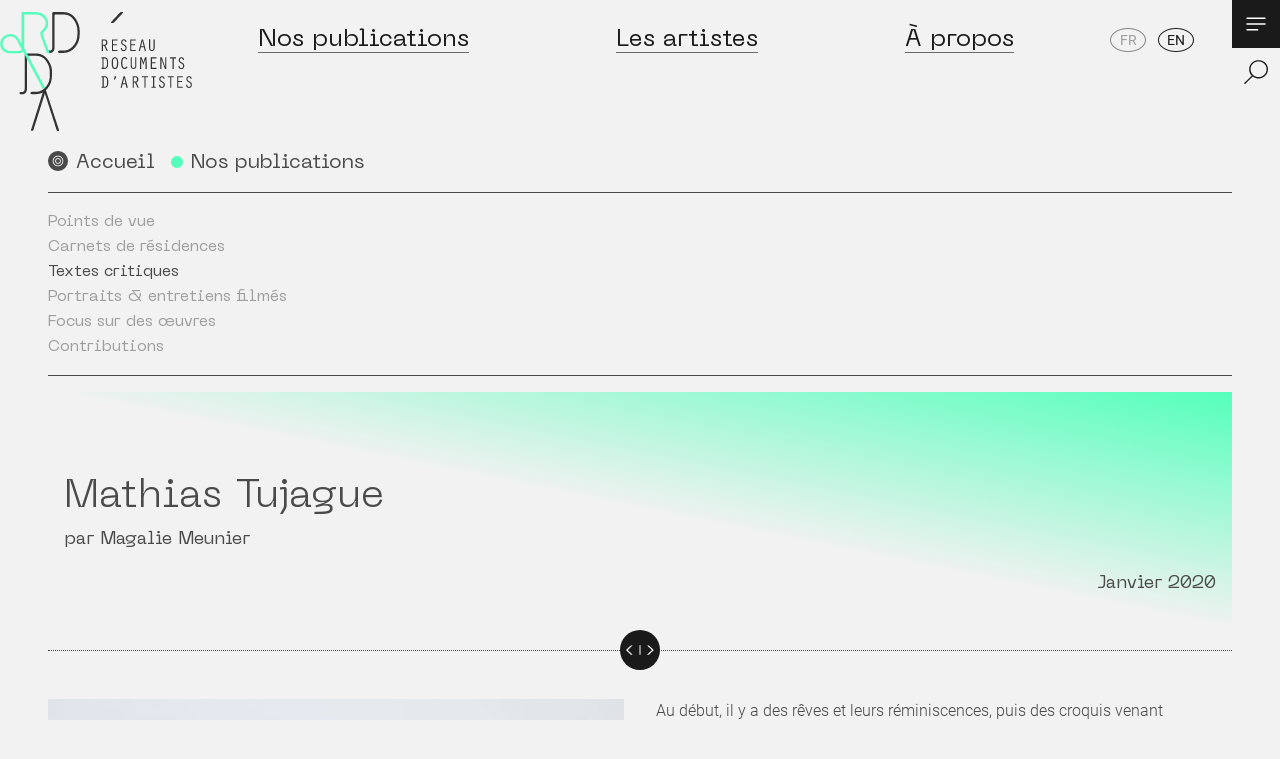

--- FILE ---
content_type: text/html; charset=UTF-8
request_url: https://reseau-dda.org/fr/publications/textes-critiques/mathias-tujague
body_size: 21739
content:







<!doctype html>
<html lang="fr">
<head>

    <!-- Matomo -->
    <script>
     var _paq = window._paq = window._paq || [];
     /* tracker methods like "setCustomDimension" should be called before "trackPageView" */
     _paq.push(['trackPageView']);
     _paq.push(['enableLinkTracking']);
     (function() {
       var u="https://analytics.reseau-dda.org/";
       _paq.push(['setTrackerUrl', u+'matomo.php']);
       _paq.push(['setSiteId', '1']);
       var d=document, g=d.createElement('script'), s=d.getElementsByTagName('script')[0];
       g.async=true; g.src=u+'matomo.js'; s.parentNode.insertBefore(g,s);
     })();
    </script>
    <!-- End Matomo Code -->

    <meta name="google-site-verification" content="QSUyeDO2w6aKCGU5OknZNZd0OMw6FrWOXz4EI-g7Qas" />

    <!-- Global site tag (gtag.js) - Google Analytics -->
    <script async src="https://www.googletagmanager.com/gtag/js?id=G-NSXZRYS702"></script>
    <script>
      window.dataLayer = window.dataLayer || [];
      function gtag(){dataLayer.push(arguments);}
      gtag('js', new Date());

      gtag('config', 'G-NSXZRYS702');
    </script>

    <meta charset="utf-8">
    <meta name="viewport" content="width=device-width,initial-scale=1.0">

    <title>Mathias Tujague | R&eacute;seau documents d&#039;artistes</title>
    <meta name="description" content="Au d&amp;eacute;but, il y a des r&amp;ecirc;ves et leurs r&amp;eacute;miniscences, puis des croquis venant dessiner en creux les objets qui s&amp;rsquo;en sont &amp;eacute;chapp&amp;eacute;s. S&amp;rsquo;y m&amp;ecirc;lent souvenirs d&amp;rsquo;enfance, r&amp;eacute;cits familiaux, d&amp;eacute;couvertes historiques voire [&hellip;]">
    <meta property="og:type" content="article">
    <meta property="og:title" content="Mathias Tujague">
    <meta property="og:site_name" content="R&eacute;seau documents d&#039;artistes">
    <meta property="og:url" content="https://reseau-dda.org/fr/publications/textes-critiques/mathias-tujague">
    <meta property="og:locale" content="fr_FR">
    <meta property="og:description" content="Au d&amp;eacute;but, il y a des r&amp;ecirc;ves et leurs r&amp;eacute;miniscences, puis des croquis venant dessiner en creux les objets qui s&amp;rsquo;en sont &amp;eacute;chapp&amp;eacute;s. S&amp;rsquo;y m&amp;ecirc;lent souvenirs d&amp;rsquo;enfance, r&amp;eacute;cits familiaux, d&amp;eacute;couvertes historiques voire [&hellip;]">
    <meta property="og:image" content="https://reseau-dda.org/media/pages/publications/textes-critiques/mathias-tujague/cef130bc46-1608474712/01-1200x630-crop-1.jpg">
    <meta property="og:image:height" content="630">
    <meta property="og:image:width" content="1200">
    <meta property="og:image:type" content="image/jpeg">
    <meta name="twitter:card" content="summary">
    <meta name="twitter:title" content="Mathias Tujague">
    <meta name="twitter:description" content="Au d&amp;eacute;but, il y a des r&amp;ecirc;ves et leurs r&amp;eacute;miniscences, puis des croquis venant dessiner en creux les objets qui s&amp;rsquo;en sont &amp;eacute;chapp&amp;eacute;s. S&amp;rsquo;y m&amp;ecirc;lent souvenirs d&amp;rsquo;enfance, r&amp;eacute;cits familiaux, d&amp;eacute;couvertes historiques voire [&hellip;]">
    <meta name="twitter:image" content="https://reseau-dda.org/media/pages/publications/textes-critiques/mathias-tujague/cef130bc46-1608474712/01-1200x630-crop-1.jpg">
    <meta name="twitter:image:height" content="630">
    <meta name="twitter:image:width" content="1200">
    <meta name="twitter:image:type" content="image/jpeg">
    <link rel="apple-touch-icon" sizes="180x180" href="https://reseau-dda.org/assets/images/icons/apple-touch-icon.png">
    <link rel="icon" type="image/png" sizes="32x32" href="https://reseau-dda.org/assets/images/icons/favicon-32x32.png">
    <link rel="icon" type="image/png" sizes="16x16" href="https://reseau-dda.org/assets/images/icons/favicon-16x16.png">
    <link rel="manifest" href="https://reseau-dda.org/assets/images/icons/site.webmanifest">
    <link rel="shortcut icon" href="https://reseau-dda.org/assets/images/icons/favicon.ico">
    <link rel="alternate" hreflang="en" href="https://reseau-dda.org/en/publications/critical-writings/mathias-tujague">
    <link rel="mask-icon" href="https://reseau-dda.org/assets/images/icons/safari-pinned-tab.svg" color="#5bbad5">
    <link rel="icon" name="msapplication-TileColor" content="#ffffff">
    <link rel="icon" name="msapplication-config" content="https://reseau-dda.org/assets/images/icons/browserconfig.xml">
    <link rel="icon" name="theme-color" content="#ffffff">
    <link rel="canonical" href="https://reseau-dda.org/fr/publications/textes-critiques/mathias-tujague">
    <script type="application/ld+json">
    {
        "@context": "http://schema.org",
        "@type": "BreadcrumbList",
        "itemListElement": [
            {
                "@type": "ListItem",
                "position": 1,
                "name": "R\u00e9seau documents d'artistes",
                "item": "https://reseau-dda.org/fr"
            },
            {
                "@type": "ListItem",
                "position": 2,
                "name": "Nos publications",
                "item": "https://reseau-dda.org/fr/publications"
            },
            {
                "@type": "ListItem",
                "position": 3,
                "name": "Textes critiques",
                "item": "https://reseau-dda.org/fr/publications/textes-critiques"
            },
            {
                "@type": "ListItem",
                "position": 4,
                "name": "Mathias Tujague",
                "item": "https://reseau-dda.org/fr/publications/textes-critiques/mathias-tujague"
            }
        ]
    }
    </script>
    <script type="application/ld+json">
    {
        "@context": "http://schema.org",
        "@type": "Organization",
        "name": "R\u00e9seau documents d'artistes",
        "url": "https://reseau-dda.org/fr"
    }
    </script>

    <link rel="preload" href="https://reseau-dda.org/assets/fonts/NeueMachina-Light.woff2?v=1612427993" as="font" type="font/woff2" crossorigin="anonymous"> 
    <link rel="preload" href="https://reseau-dda.org/assets/fonts/NeueMachina-Regular.woff2?v=1612427993" as="font" type="font/woff2" crossorigin="anonymous"> 
    <link rel="preload" href="https://reseau-dda.org/assets/fonts/NeueMachina-Ultrabold.woff2?v=1612427993" as="font" type="font/woff2" crossorigin="anonymous"> 
    <link rel="preload" href="https://reseau-dda.org/assets/fonts/roboto-v20-latin-regular.woff2?v=1612427994" as="font" type="font/woff2" crossorigin="anonymous"> 

    <link href="https://reseau-dda.org/assets/styles.min.css?v=1711618862" rel="stylesheet">    <script defer src="https://reseau-dda.org/assets/index.js?v=1677745019"></script>    <script src="https://polyfill.io/v3/polyfill.min.js?features=IntersectionObserver%2CIntersectionObserverEntry%2CMap%2CPromise%2Cfetch%2CgetComputedStyle%2CArray.prototype.some%2CArray.prototype.map%2CArray.prototype.indexOf%2CArray.prototype.includes%2CArray.prototype.forEach%2CArray.prototype.find%2CArray.prototype.findIndex%2CArray.prototype.filter%2CArray.isArray%2CObject.assign%2CObject.keys"></script>
    <script defer src="https://reseau-dda.org/assets/libs/alpine/alpine.min.js?v=1612427995" type="module"></script>    <script defer nomodule src="https://reseau-dda.org/assets/libs/alpine/alpine-ie11.min.js?v=1612427995"></script>    
    <script src="https://reseau-dda.org/assets/libs/flickity/flickity.pkgd.min.js?v=1612427995"></script>    <script src="https://reseau-dda.org/assets/libs/flickity/flickity.pkgd.min.js?v=1612427995"></script>    <link href="https://reseau-dda.org/assets/libs/flickity/flickity.css?v=1612427995" rel="stylesheet">

            <script type="application/ld+json">
            {"@context":"http:\/\/schema.org","@type":"Article","name":{"value":"Mathias Tujague"},"url":"https:\/\/reseau-dda.org\/fr\/publications\/textes-critiques\/mathias-tujague","publisher":{"@type":"Organization","name":{"value":"R\u00e9seau documents d'artistes"}},"datePublished":"1970-01-01T01:00:00+01:00","image":"https:\/\/reseau-dda.org\/media\/pages\/publications\/textes-critiques\/mathias-tujague\/cef130bc46-1608474712\/01.jpg","headline":"Au d&eacute;but, il y a des r&ecirc;ves et leurs r&eacute;miniscences, puis des croquis venant dessiner en [\u2026]","author":{"@type":"Person","name":"par Magalie Meunier"}}        </script>
    
</head>


<body class="font-body text-base text-dark bg-light-grey">

    

<script>

  var logoIndex;
  var storedIndex = Number(localStorage.getItem("logoIndex"));
  window.logos = ["<svg xmlns=\"http:\/\/www.w3.org\/2000\/svg\" xmlns:xlink=\"http:\/\/www.w3.org\/1999\/xlink\" id=\"svg2062\" x=\"0\" y=\"0\" version=\"1.1\" viewBox=\"0 0 183.6 113.4\" xml:space=\"preserve\">\n  <defs\/>\n  <defs id=\"defs2066\">\n    <clipPath id=\"SVGID_2_\">\n      <use id=\"use1745\" width=\"100%\" height=\"100%\" x=\"0\" y=\"0\" overflow=\"visible\" xlink:href=\"#SVGID_1_\"\/>\n    <\/clipPath>\n    <defs id=\"defs1741\">\n      <path id=\"SVGID_1_\" d=\"M117.7.4c-.1-.2-.3-.3-.5-.3h-1.8c-.1 0-.3.1-.4.2l-8.8 9.3c-.1.1-.2.4-.1.5.1.2.3.3.5.3h1.8c.1 0 .3-.1.4-.2l8.8-9.3c.1-.1.2-.3.1-.5\"\/>\n    <\/defs>\n  <\/defs>\n  <path id=\"path1686\" fill=\"#333\" fill-opacity=\"1\" d=\"M64.5.09960937C64.2.09960937 63.899219.2 63.699219.5 62.699219.3 61.6.19921875 60.5.19921875H51c-.6 0-1.099609.5015625-1.099609 1.10156245V33.699219c0 3.1-1.300782 3.5-2.300782 3.5H46.46875v2.101562h1.332031c2 0 4.5-1.001172 4.5-5.701172V3.0996094c0-.4.299219-.6992188.699219-.6992188h7.800781c3.9 0 6.89961 1.3996094 9.09961 4.0996094 2.8 3.5 4.199218 7.300781 4.199218 11.300781v3.59961c0 4.8-1.7 8.80039-5 11.90039l-5.699218-16.90039c-.1-.2-.200391-.300782-.400391-.300782h-1c-.2 0-.300391.100782-.400391.300782L49.199219 54.5c0 .1.0016.300391.101562.400391.1.1.198828.199218.298828.199218L51 55c.2 0 .300391-.100781.400391-.300781L56.5 39h4.19922c2.7 0 5.20039-.699609 7.40039-2.099609l6 17.798828c.099999.2.20039.300781.40039.300781h1.300781c.1 0 .298828-.09922.298828-.199219.1-.1.09961-.30039.09961-.40039L71 39h3c4.4 0 8.199219-1.8 11.199219-5.5 2.9-3.4 4.300781-7.499219 4.300781-12.199219v-3.601562c.1-2.2-.300391-4.29961-.900391-6.09961C85.699609 3.9996094 80.8.09960937 74 .09960937zm3.900391 2.30078123h5.699218c3.9 0 6.89961 1.3996094 9.09961 4.0996094 2.8 3.5 4.201172 7.300781 4.201172 11.300781v3.59961c0 5.7-2.4 10.3-7 13.5-1.8 1.2-3.900782 1.90039-6.300782 1.90039h-3.90039l-.398438-1.101562c.7-.6 1.4-1.29961 2-2.09961 2.9-3.4 4.298828-7.499218 4.298828-12.199218v-3.59961c0-2.3-.3-4.401562-1-6.101562-1.6-4.3000002-3.899218-7.3988284-6.699218-9.2988284zm-6 18.1992184l4.798828 14.300782c-.1-.1-.198828-.000391-.298828.09961-1.8 1.2-3.900782 1.900391-6.300782 1.900391h-3.5z\"\/>\n  <path id=\"path1688\" fill=\"#333\" fill-opacity=\"1\" d=\"M97.2 26.1h3c1.1 0 2.5.9 2.5 2.9 0 1.4-.5 2.6-1.9 3.1l2.3 4.7-1 .5-2.5-5.1h-1.2v4.9h-1.1v-11zm1.1 5.1h1.6c1 0 1.6-.7 1.6-2.2 0-1.4-.7-1.9-1.8-1.9h-1.4z\"\/>\n  <path id=\"path1690\" fill=\"#333\" fill-opacity=\"1\" d=\"M107 26.1h5.4v1h-4.3v3.6h3.5v1h-3.5v4.4h4.3v1H107z\"\/>\n  <path id=\"path1692\" fill=\"#333\" fill-opacity=\"1\" d=\"M119.9 28.6c-.2-.8-.6-1.6-1.5-1.6-1 0-1.5.8-1.5 1.8 0 .9.2 1.2 1.9 2.2 1.4.8 2.3 1.5 2.3 3.2 0 1.7-.9 3.1-2.8 3.1-2 0-2.7-1.3-2.8-3l1.1-.1c.1 1.2.4 2.1 1.8 2.1 1 0 1.6-.6 1.6-2 0-1.5-.9-2-2.1-2.6-1.3-.7-2.1-1.3-2.1-2.9 0-1.5 1-2.8 2.6-2.8s2.3 1.1 2.6 2.5z\"\/>\n  <path id=\"path1694\" fill=\"#333\" fill-opacity=\"1\" d=\"M124.5 26.1h5.4v1h-4.3v3.6h3.5v1h-3.5v4.4h4.3v1h-5.4z\"\/>\n  <path id=\"path1696\" fill=\"#333\" fill-opacity=\"1\" d=\"M134.7 33.7l-.9 3.6-1.1-.3 2.8-10.9h1.3l2.8 10.9-1.1.3-.9-3.6zm1.5-6.2l-1.3 5.2h2.5z\"\/>\n  <path id=\"path1698\" fill=\"#333\" fill-opacity=\"1\" d=\"M143.6 26.1v8c0 1.1.2 2.1 1.6 2.1 1.4 0 1.6-1 1.6-2.1v-8h1.1v8.3c0 1.7-1.1 2.8-2.7 2.8-1.7 0-2.7-1.1-2.7-2.8V26h1.1z\"\/>\n  <path id=\"path1700\" fill=\"#333\" fill-opacity=\"1\" d=\"M97 44.2v-1h2.9c2.2 0 3.5 1 3.5 5.5 0 2.4-.1 5.5-3.5 5.5H97v-1h.9v-9zm2 9h.9c1.3 0 2.4-.3 2.4-4.5s-1.1-4.5-2.1-4.5H99z\"\/>\n  <path id=\"path1702\" fill=\"#333\" fill-opacity=\"1\" d=\"M113 48.7c0 1.4.1 5.7-3.1 5.7-3.1 0-3.1-4.2-3.1-5.7 0-1.8.1-5.6 3.1-5.6 3.1-.1 3.1 4.1 3.1 5.6zm-5 0c0 3 .3 4.6 1.9 4.6 1.9 0 1.9-2.7 1.9-4.6 0-2.1.1-4.6-1.9-4.6-1.9 0-1.9 3-1.9 4.6z\"\/>\n  <path id=\"path1704\" fill=\"#333\" fill-opacity=\"1\" d=\"M122 52.5c-.6 1-1.6 1.8-2.9 1.8-2.9 0-3.3-3.5-3.3-5.7s.4-5.7 3.3-5.7c1.3 0 2.1.7 2.7 1.8l-.9.6c-.3-.7-.9-1.3-1.8-1.3-2 0-2.1 3.2-2.1 4.6 0 1.4.1 4.6 2.1 4.6.9 0 1.5-.7 2-1.4z\"\/>\n  <path id=\"path1706\" fill=\"#333\" fill-opacity=\"1\" d=\"M126.1 43.2v8c0 1.1.2 2.1 1.6 2.1 1.4 0 1.6-1 1.6-2.1v-8h1.1v8.3c0 1.7-1.1 2.8-2.7 2.8-1.7 0-2.7-1.1-2.7-2.8v-8.4h1.1z\"\/>\n  <path id=\"path1708\" fill=\"#333\" fill-opacity=\"1\" d=\"M138.7 43.2h1.4l.3 11h-1.2L139 45l-1.9 5.5-1.9-5.5-.2 9.2h-1.2l.3-11h1.4l1.6 4.7z\"\/>\n  <path id=\"path1710\" fill=\"#333\" fill-opacity=\"1\" d=\"M144.2 43.2h5.4v1h-4.3v3.6h3.5v1h-3.5v4.4h4.3v1h-5.4z\"\/>\n  <path id=\"path1712\" fill=\"#333\" fill-opacity=\"1\" d=\"M153.3 43.2h1.4l3.3 9.3v-9.3h1.1v11h-1.4l-3.3-9.3v9.3h-1.1z\"\/>\n  <path id=\"path1714\" fill=\"#333\" fill-opacity=\"1\" d=\"M165 44.2h-2.4v-1h5.8v1h-2.3v10H165z\"\/>\n  <path id=\"path1716\" fill=\"#333\" fill-opacity=\"1\" d=\"M175 45.7c-.2-.8-.6-1.6-1.5-1.6-1 0-1.5.8-1.5 1.8 0 .9.2 1.2 1.9 2.2 1.4.8 2.3 1.5 2.3 3.2 0 1.7-.9 3.1-2.8 3.1s-2.7-1.3-2.8-3l1.1-.1c.1 1.2.4 2.1 1.8 2.1 1 0 1.6-.6 1.6-2 0-1.5-.9-1.9-2.1-2.6-1.3-.7-2.1-1.3-2.1-2.9 0-1.5 1-2.8 2.6-2.8s2.3 1.1 2.6 2.5z\"\/>\n  <path id=\"path1718\" fill=\"#333\" fill-opacity=\"1\" d=\"M97.1 62.2v-1h2.9c2.2 0 3.5 1 3.5 5.5 0 2.4-.1 5.5-3.5 5.5h-2.9v-1h.9v-9zm2 9h.9c1.3 0 2.4-.3 2.4-4.5s-1.1-4.5-2.1-4.5h-1.2z\"\/>\n  <path id=\"path1720\" fill=\"#333\" fill-opacity=\"1\" d=\"M111 61.2v.7c0 1.1-.8 2.1-1.8 2.7l-.4-.9c.6-.4.7-.9.7-1.5v-1z\"\/>\n  <path id=\"path1722\" fill=\"#333\" fill-opacity=\"1\" d=\"M117.3 68.8l-.9 3.6-1.1-.3 2.8-10.9h1.3l2.8 10.9-1.1.3-.9-3.6zm1.5-6.1l-1.3 5.2h2.5z\"\/>\n  <path id=\"path1724\" fill=\"#333\" fill-opacity=\"1\" d=\"M126.8 61.2h3c1.1 0 2.5.9 2.5 2.9 0 1.4-.5 2.6-1.9 3.1l2.3 4.7-1 .5-2.5-5.1H128v4.9h-1.1v-11zm1.1 5.1h1.6c1 0 1.6-.7 1.6-2.2 0-1.4-.7-1.9-1.8-1.9h-1.4z\"\/>\n  <path id=\"path1726\" fill=\"#333\" fill-opacity=\"1\" d=\"M138.1 62.2h-2.4v-1h5.8v1h-2.3v10h-1.1z\"\/>\n  <path id=\"path1728\" fill=\"#333\" fill-opacity=\"1\" d=\"M146.3 62.2h-1.5v-1h4.1v1h-1.5v9h1.5v1h-4.1v-1h1.5z\"\/>\n  <path id=\"path1730\" fill=\"#333\" fill-opacity=\"1\" d=\"M156.4 63.7c-.2-.8-.6-1.6-1.5-1.6-1 0-1.5.8-1.5 1.8 0 .9.2 1.2 1.9 2.2 1.4.8 2.3 1.5 2.3 3.2 0 1.7-.9 3.1-2.8 3.1-2 0-2.7-1.3-2.8-3l1.1-.1c.1 1.2.4 2.1 1.8 2.1 1 0 1.6-.6 1.6-2 0-1.5-.9-2-2.1-2.6-1.3-.7-2.1-1.3-2.1-2.9 0-1.5 1-2.8 2.6-2.8s2.3 1.1 2.6 2.5z\"\/>\n  <path id=\"path1732\" fill=\"#333\" fill-opacity=\"1\" d=\"M162.7 62.2h-2.4v-1h5.8v1h-2.3v10h-1.1z\"\/>\n  <path id=\"path1734\" fill=\"#333\" fill-opacity=\"1\" d=\"M169.4 61.2h5.4v1h-4.3v3.6h3.5v1h-3.5v4.4h4.3v1h-5.4z\"\/>\n  <path id=\"path1736\" fill=\"#333\" fill-opacity=\"1\" d=\"M182.3 63.7c-.2-.8-.6-1.6-1.5-1.6-1 0-1.5.8-1.5 1.8 0 .9.2 1.2 1.9 2.2 1.4.8 2.3 1.5 2.3 3.2 0 1.7-.9 3.1-2.8 3.1s-2.7-1.3-2.8-3l1.1-.1c.1 1.2.4 2.1 1.8 2.1 1 0 1.6-.6 1.6-2 0-1.5-.9-2-2.1-2.6-1.3-.7-2.1-1.3-2.1-2.9 0-1.5 1-2.8 2.6-2.8s2.3 1.1 2.6 2.5z\"\/>\n  <use id=\"use1743\" width=\"100%\" height=\"100%\" x=\"0\" y=\"0\" fill=\"#333\" fill-opacity=\"1\" fill-rule=\"evenodd\" clip-rule=\"evenodd\" overflow=\"visible\" xlink:href=\"#SVGID_1_\"\/>\n  <path id=\"SVGID_3_\" style=\"fill:#54ffbb;fill:currentColor;\" d=\"M42 24.6l-.7-2.1c-.4-1.1-.5-1.5-.5-1.7 0-.3.2-.7.7-1.2 3-2.8 4.6-5.7 4.6-8.7 0-3-1.2-5.6-3.5-7.7C40.3 1.1 37.5.1 34.4.1H21.1c-.3 0-.5.2-.5.5v29.6l-.9-1.5c-1.1-1.9-1.7-3.1-2-3.5-.9-1.3-1.9-2.3-3-2.9-2.1-1.2-4.5-1.5-7-1-2.6.6-4.5 1.9-5.9 3.8C.3 27.3-.1 29.7.4 32.3c.5 2.6 2 4.6 4.4 5.9 1.4.8 3 1.2 4.8 1.2h7.8c2 0 3.6-.6 4.5-1.8L41.2 74c.1.2.2.3.4.3h1.6c.3 0 .5-.2.5-.5 0-.1 0-.2-.1-.3L23 34.7V2.5h11.2c2.5 0 4.8.8 6.6 2.5 1.9 1.7 2.8 3.6 2.8 6s-1.3 4.7-3.8 7c-1.1 1-1.6 1.9-1.5 2.8.5 1.8.9 3.2 1.4 4.5l5 13.8c.1.2.2.3.5.3h1.6c.2 0 .3-.1.4-.2.1-.1.1-.3.1-.4L42 24.6zM20.5 35.2c-.1.6-.3 1-.5 1.3-.4.5-1.3.7-2.6.7h-3.1c-4.7 0-5.9-.1-6.2-.2-.8 0-1.5-.3-2.1-.6-1.7-1-2.8-2.4-3.3-4.4-.5-2-.2-3.7.8-5.2 1.1-1.6 2.6-2.7 4.5-3.2.7-.2 1.4-.3 2-.3 1.2 0 2.3.3 3.4.9.9.5 1.8 1.4 2.6 2.7.1.1.5.8 1.9 3.5l2.6 4.8z\"\/>\n<\/svg>\n","<svg xmlns=\"http:\/\/www.w3.org\/2000\/svg\" xmlns:xlink=\"http:\/\/www.w3.org\/1999\/xlink\" version=\"1.1\" id=\"logo-rdda-a-propos\" x=\"0\" y=\"0\" viewBox=\"0 0 183.6 113.4\" xml:space=\"preserve\">\n  <defs id=\"defs2155\">\n    <clipPath id=\"SVGID_2_\">\n      <use xlink:href=\"#SVGID_1_\" id=\"use2077\" overflow=\"visible\"\/>\n    <\/clipPath>\n    <clipPath id=\"SVGID_4_\">\n      <use xlink:href=\"#SVGID_3_\" id=\"use2141\" x=\"0\" y=\"0\" width=\"100%\" height=\"100%\" overflow=\"visible\"\/>\n    <\/clipPath>\n    <defs id=\"defs2073\">\n      <path id=\"SVGID_1_\" d=\"M41.9 24.6l-.7-2.1c-.4-1.1-.5-1.5-.5-1.7 0-.3.2-.7.7-1.2 3-2.8 4.6-5.7 4.6-8.7 0-3-1.2-5.6-3.5-7.7C40.2 1.1 37.4.1 34.3.1H21.1c-.3 0-.5.2-.5.5v29.6l-.9-1.5c-1.1-1.9-1.7-3.1-2-3.5-.9-1.3-1.9-2.3-3-2.9-2.1-1.2-4.5-1.5-7-1-2.6.6-4.5 1.9-5.9 3.8C.3 27.3-.1 29.7.4 32.3c.5 2.6 2 4.6 4.4 5.9 1.4.8 3 1.2 4.8 1.2h7.8c2 0 3.6-.6 4.5-1.8l19.3 36.2c.1.2.2.3.4.3h1.6c.3 0 .5-.2.5-.5 0-.1 0-.2-.1-.3L22.9 34.6V2.4h11.2c2.5 0 4.8.8 6.6 2.5 1.9 1.7 2.8 3.6 2.8 6s-1.3 4.7-3.8 7c-1.1 1-1.6 1.9-1.5 2.8.5 1.8.9 3.2 1.4 4.5l5 13.8c.1.2.2.3.5.3h1.6c.2 0 .3-.1.4-.2.1-.1.1-.3.1-.4l-5.3-14.1zM20.5 35.2c-.1.6-.3 1-.5 1.3-.4.5-1.3.7-2.6.7h-3.1c-4.7 0-5.9-.1-6.2-.2-.8-.1-1.5-.4-2.1-.7-1.7-1-2.8-2.4-3.3-4.4-.5-2-.2-3.7.8-5.2C4.6 25.1 6.1 24 8 23.5c.7-.2 1.4-.3 2-.3 1.2 0 2.3.3 3.4.9.9.5 1.8 1.4 2.6 2.7.1.1.5.8 1.9 3.5l2.6 4.9z\"\/>\n    <\/defs>\n    <defs id=\"defs2137\">\n      <path id=\"SVGID_3_\" d=\"M117.7.3c-.1-.2-.3-.3-.5-.3h-1.8c-.1 0-.3.1-.4.2l-8.8 9.3c-.1.1-.2.4-.1.5.1.2.3.3.5.3h1.8c.1 0 .3-.1.4-.2l8.8-9.3c.2-.1.2-.3.1-.5\"\/>\n    <\/defs>\n  <\/defs>\n  <style type=\"text\/css\" id=\"style2070\">\n  <\/style>\n  <path d=\"M84.8 42.4c-3-3.6-6.8-5.5-11.2-5.5h-3.4l-.4-1.1c.7-.6 1.4-1.3 2-2.1 2.9-3.4 4.3-7.5 4.3-12.2v-3.6c0-2.3-.3-4.4-1-6.1C72.3 4 67.4.1 60.6.1h-9.5c-.6 0-1.1.5-1.1 1.1v32.1c0 3.1-1.3 3.5-2.3 3.5h-1.3l.7 1.9v.4h.7c2 0 4.5-1 4.5-5.7V3.1c0-.4.3-.7.7-.7h7.8c3.9 0 6.9 1.4 9.1 4.1 2.8 3.5 4.2 7.3 4.2 11.3v3.6c0 4.8-1.7 8.8-5 11.9l-5.7-16.9c-.1-.2-.2-.3-.4-.3h-1c-.2 0-.3.1-.4.3L49.2 54.5c0 .1 0 .3.1.4.1.1.2.2.3.2L51 55c.2 0 .3-.1.4-.3L56.5 39H60.8c1 0 2.3.4 2.3 3.5v32.1c0 .6.5 1.1 1.1 1.1h9.5c6.8 0 11.7-3.9 14.5-11.5.7-1.8 1-3.9 1-6.1v-3.6c-.1-4.6-1.5-8.7-4.4-12.1zm-24.2-5.5h-3.5l5.3-16.3 4.8 14.3c-.1.1-.2.1-.3.2-1.7 1.1-3.9 1.8-6.3 1.8zm26.3 21.3c0 4-1.4 7.8-4.2 11.3-2.2 2.7-5.2 4.1-9.1 4.1h-7.8c-.4 0-.7-.3-.7-.7V42.6c0-1.8-.4-3.1-.9-3.9 1.3-.3 2.5-.9 3.7-1.6l6 17.8c.1.2.2.3.4.3h1.3c.1 0 .3-.1.3-.2.1-.1.1-.3.1-.4l-5.2-15.4h2.7c2.4 0 4.5.6 6.3 1.9 4.6 3.3 7 7.8 7 13.5v3.6z\" id=\"path2082\" fill=\"#333\" fill-opacity=\"1\" fill-rule=\"evenodd\" clip-rule=\"evenodd\"\/>\n  <path d=\"M97.2 25.9h3c1.1 0 2.5.9 2.5 2.9 0 1.4-.5 2.6-1.9 3.1l2.3 4.7-1 .5-2.6-5.1h-1.2v4.9h-1.1zm1.1 5.1h1.6c1 0 1.6-.7 1.6-2.2 0-1.4-.7-1.9-1.8-1.9h-1.4z\" id=\"path2084\" fill=\"#333\" fill-opacity=\"1\"\/>\n  <path d=\"M107 25.9h5.4v1h-4.3v3.6h3.5v1h-3.5v4.4h4.3v1H107z\" id=\"path2086\" fill=\"#333\" fill-opacity=\"1\"\/>\n  <path d=\"M120 28.4c-.2-.8-.6-1.6-1.5-1.6-1 0-1.5.8-1.5 1.8 0 .9.2 1.2 1.9 2.2 1.4.8 2.3 1.5 2.3 3.2 0 1.7-.9 3.1-2.8 3.1-2 0-2.7-1.3-2.8-3l1.1-.1c.1 1.2.4 2.1 1.8 2.1 1 0 1.6-.6 1.6-2 0-1.5-.9-2-2.1-2.6-1.3-.7-2.1-1.3-2.1-2.9 0-1.5 1-2.8 2.6-2.8s2.3 1.1 2.6 2.5z\" id=\"path2088\" fill=\"#333\" fill-opacity=\"1\"\/>\n  <path d=\"M124.6 25.9h5.4v1h-4.3v3.6h3.5v1h-3.5v4.4h4.3v1h-5.4z\" id=\"path2090\" fill=\"#333\" fill-opacity=\"1\"\/>\n  <path d=\"M134.8 33.5l-.9 3.6-1.1-.3 2.8-10.9h1.3l2.8 10.9-1.1.3-.9-3.6zm1.5-6.1l-1.3 5.2h2.5z\" id=\"path2092\" fill=\"#333\" fill-opacity=\"1\"\/>\n  <path d=\"M143.7 25.9v8c0 1.1.2 2.1 1.6 2.1 1.4 0 1.6-1 1.6-2.1v-8h1.1v8.3c0 1.7-1.1 2.8-2.7 2.8-1.7 0-2.7-1.1-2.7-2.8v-8.4h1.1z\" id=\"path2094\" fill=\"#333\" fill-opacity=\"1\"\/>\n  <path d=\"M97.1 44v-1h2.9c2.2 0 3.5 1 3.5 5.5 0 2.4-.1 5.5-3.5 5.5h-2.9v-1h.9v-9zm2 9h.9c1.3 0 2.4-.3 2.4-4.5s-1.1-4.5-2.1-4.5h-1.2z\" id=\"path2096\" fill=\"#333\" fill-opacity=\"1\"\/>\n  <path d=\"M113 48.5c0 1.4.1 5.7-3.1 5.7-3.1 0-3.1-4.2-3.1-5.7 0-1.8.1-5.6 3.1-5.6 3.2-.1 3.1 4.1 3.1 5.6zm-4.9 0c0 3 .3 4.6 1.9 4.6 1.9 0 1.9-2.7 1.9-4.6 0-2.1.1-4.6-1.9-4.6s-1.9 3-1.9 4.6z\" id=\"path2098\" fill=\"#333\" fill-opacity=\"1\"\/>\n  <path d=\"M122.1 52.4c-.6 1-1.6 1.8-2.9 1.8-2.9 0-3.3-3.5-3.3-5.7s.4-5.7 3.3-5.7c1.3 0 2.1.7 2.7 1.8l-.9.6c-.3-.7-.9-1.3-1.8-1.3-2 0-2.1 3.2-2.1 4.6 0 1.4.1 4.6 2.1 4.6.9 0 1.5-.7 2-1.4z\" id=\"path2100\" fill=\"#333\" fill-opacity=\"1\"\/>\n  <path d=\"M126.2 43v8c0 1.1.2 2.1 1.6 2.1 1.4 0 1.6-1 1.6-2.1v-8h1.1v8.3c0 1.7-1.1 2.8-2.7 2.8-1.7 0-2.7-1.1-2.7-2.8V43z\" id=\"path2102\" fill=\"#333\" fill-opacity=\"1\"\/>\n  <path d=\"M138.8 43h1.4l.3 11h-1.2l-.2-9.2-1.9 5.5-1.9-5.5-.2 9.2h-1.2l.3-11h1.4l1.6 4.7z\" id=\"path2104\" fill=\"#333\" fill-opacity=\"1\"\/>\n  <path d=\"M144.3 43h5.4v1h-4.3v3.6h3.5v1h-3.5V53h4.3v1h-5.4z\" id=\"path2106\" fill=\"#333\" fill-opacity=\"1\"\/>\n  <path d=\"M153.4 43h1.4l3.3 9.3V43h1.1v11h-1.4l-3.3-9.3V54h-1.1z\" id=\"path2108\" fill=\"#333\" fill-opacity=\"1\"\/>\n  <path d=\"M165 44h-2.4v-1h5.8v1h-2.3v10H165z\" id=\"path2110\" fill=\"#333\" fill-opacity=\"1\"\/>\n  <path d=\"M175 45.5c-.2-.8-.6-1.6-1.5-1.6-1 0-1.5.8-1.5 1.8 0 .9.2 1.2 1.9 2.2 1.4.8 2.3 1.5 2.3 3.2 0 1.7-.9 3.1-2.8 3.1s-2.7-1.3-2.8-3l1.1-.1c.1 1.2.4 2.1 1.8 2.1 1 0 1.6-.6 1.6-2 0-1.5-.9-1.9-2.1-2.6-1.3-.7-2.1-1.3-2.1-2.9 0-1.5 1-2.8 2.6-2.8s2.3 1.1 2.6 2.5z\" id=\"path2112\" fill=\"#333\" fill-opacity=\"1\"\/>\n  <path d=\"M97.2 62v-1h2.9c2.2 0 3.5 1 3.5 5.5 0 2.4-.1 5.5-3.5 5.5h-2.9v-1h.9v-9zm2 9.1h.9c1.3 0 2.4-.3 2.4-4.5s-1.1-4.5-2.1-4.5h-1.2z\" id=\"path2114\" fill=\"#333\" fill-opacity=\"1\"\/>\n  <path d=\"M111 61v.7c0 1.1-.8 2.1-1.8 2.7l-.4-.9c.6-.4.7-.9.7-1.5v-1z\" id=\"path2116\" fill=\"#333\" fill-opacity=\"1\"\/>\n  <path d=\"M117.4 68.6l-.9 3.6-1.1-.3 2.8-10.9h1.3l2.8 10.9-1.1.3-.9-3.6zm1.5-6.1l-1.3 5.2h2.5z\" id=\"path2118\" fill=\"#333\" fill-opacity=\"1\"\/>\n  <path d=\"M126.8 61h3c1.1 0 2.5.9 2.5 2.9 0 1.4-.5 2.6-1.9 3.1l2.3 4.7-1 .5-2.5-5.1H128V72h-1.1V61zm1.1 5.2h1.6c1 0 1.6-.7 1.6-2.2 0-1.4-.7-1.9-1.8-1.9h-1.4z\" id=\"path2120\" fill=\"#333\" fill-opacity=\"1\"\/>\n  <path d=\"M138.2 62h-2.4v-1h5.8v1h-2.3v10h-1.1z\" id=\"path2122\" fill=\"#333\" fill-opacity=\"1\"\/>\n  <path d=\"M146.4 62h-1.5v-1h4.1v1h-1.5v9h1.5v1h-4.1v-1h1.5z\" id=\"path2124\" fill=\"#333\" fill-opacity=\"1\"\/>\n  <path d=\"M156.4 63.5c-.2-.8-.6-1.6-1.5-1.6-1 0-1.5.8-1.5 1.8 0 .9.2 1.2 1.9 2.2 1.4.8 2.3 1.5 2.3 3.2 0 1.7-.9 3.1-2.8 3.1-2 0-2.7-1.3-2.8-3l1.1-.1c.1 1.2.4 2.1 1.8 2.1 1 0 1.6-.6 1.6-2 0-1.5-.9-2-2.1-2.6-1.3-.7-2.1-1.3-2.1-2.9 0-1.5 1-2.8 2.6-2.8s2.3 1.1 2.6 2.5z\" id=\"path2126\" fill=\"#333\" fill-opacity=\"1\"\/>\n  <path d=\"M162.7 62h-2.4v-1h5.8v1h-2.3v10h-1.1z\" id=\"path2128\" fill=\"#333\" fill-opacity=\"1\"\/>\n  <path d=\"M169.4 61h5.4v1h-4.3v3.6h3.5v1h-3.5V71h4.3v1h-5.4z\" id=\"path2130\" fill=\"#333\" fill-opacity=\"1\"\/>\n  <path d=\"M182.4 63.5c-.2-.8-.6-1.6-1.5-1.6-1 0-1.5.8-1.5 1.8 0 .9.2 1.2 1.9 2.2 1.4.8 2.3 1.5 2.3 3.2 0 1.7-.9 3.1-2.8 3.1s-2.7-1.3-2.8-3l1.1-.1c.1 1.2.4 2.1 1.8 2.1 1 0 1.6-.6 1.6-2 0-1.5-.9-2-2.1-2.6-1.3-.7-2.1-1.3-2.1-2.9 0-1.5 1-2.8 2.6-2.8s2.3 1.1 2.6 2.5z\" id=\"path2132\" fill=\"#333\" fill-opacity=\"1\"\/>\n  <use xlink:href=\"#SVGID_3_\" id=\"use2139\" x=\"0\" y=\"0\" width=\"100%\" height=\"100%\" clip-rule=\"evenodd\" overflow=\"visible\" style=\"fill:#333;\" fill-opacity=\"1\" fill-rule=\"evenodd\"\/>\n  <use xlink:href=\"#SVGID_1_\" id=\"use2075\" x=\"0\" y=\"0\" width=\"100%\" height=\"100%\" clip-rule=\"evenodd\" overflow=\"visible\" style=\"fill:#54ffbb;fill:currentColor;\" fill-rule=\"evenodd\"\/>\n<\/svg>\n","<svg xmlns=\"http:\/\/www.w3.org\/2000\/svg\" xmlns:xlink=\"http:\/\/www.w3.org\/1999\/xlink\" id=\"svg2923\" x=\"0\" y=\"0\" version=\"1.1\" viewBox=\"0 0 183.6 113.4\" xml:space=\"preserve\">\n  <defs\/>\n  <defs id=\"defs2927\">\n    <clipPath id=\"SVGID_22_\">\n      <use id=\"use2849\" overflow=\"visible\" xlink:href=\"#SVGID_21_\"\/>\n    <\/clipPath>\n    <clipPath id=\"SVGID_24_\">\n      <use id=\"use2911\" width=\"100%\" height=\"100%\" x=\"0\" y=\"0\" overflow=\"visible\" xlink:href=\"#SVGID_23_\"\/>\n    <\/clipPath>\n    <defs id=\"defs2845\">\n      <path id=\"SVGID_21_\" d=\"M41.9 24.6l-.7-2.1c-.4-1.1-.5-1.5-.5-1.7 0-.3.2-.7.7-1.2 3-2.8 4.6-5.7 4.6-8.7 0-3-1.2-5.6-3.5-7.7C40.2 1.1 37.4.1 34.3.1H21.1c-.3 0-.5.2-.5.5v29.6l-.9-1.5c-1.1-1.9-1.7-3.1-2-3.5-.9-1.3-1.9-2.3-3-2.9-2.1-1.2-4.5-1.5-7-1-2.6.6-4.5 1.9-5.9 3.8C.3 27.3-.1 29.7.4 32.3c.5 2.6 2 4.6 4.4 5.9 1.4.8 3 1.2 4.8 1.2h7.8c2 0 3.6-.6 4.5-1.8l19.3 36.2.6-.5c.4-.3.9-.8.9-.8l.4-.3-20-37.7V2.4h11.2c2.5 0 4.8.8 6.6 2.5 1.9 1.7 2.8 3.6 2.8 6s-1.3 4.7-3.8 7c-1.1 1-1.6 1.9-1.5 2.8.5 1.8.9 3.2 1.4 4.5l5 13.8c.1.2.2.3.5.3h1.6c.2 0 .3-.1.4-.2.1-.1.1-.3.1-.4l-5.5-14.1zM20.5 35.2c-.1.6-.3 1-.5 1.3-.4.5-1.3.7-2.6.7h-3.1c-4.7 0-5.9-.1-6.2-.2-.8-.1-1.5-.4-2.1-.7-1.7-1-2.8-2.4-3.3-4.4-.5-2-.2-3.7.8-5.2C4.6 25.1 6.1 24 8 23.5c.7-.2 1.4-.3 2-.3 1.2 0 2.3.3 3.4.9.9.5 1.8 1.4 2.6 2.7.1.1.5.8 1.9 3.5l2.6 4.9z\"\/>\n    <\/defs>\n    <defs id=\"defs2907\">\n      <path id=\"SVGID_23_\" d=\"M117.7.4c-.1-.2-.3-.3-.5-.3h-1.8c-.1 0-.3.1-.4.2l-8.8 9.3c-.1.1-.2.4-.1.5.1.2.3.3.5.3h1.8c.1 0 .3-.1.4-.2l8.8-9.3c.1-.1.2-.3.1-.5\"\/>\n    <\/defs>\n  <\/defs>\n  <g id=\"logo-rdda-artistes\">\n    <path id=\"path2822\" fill=\"#333\" fill-opacity=\"1\" fill-rule=\"evenodd\" d=\"M56.5 112.7L43.9 74.5c.5-.5 1-1 1.5-1.6 2.9-3.4 4.3-7.5 4.3-12.2v-3.6c0-2.3-.3-4.4-1-6.1-2.9-7.7-7.8-11.5-14.5-11.5h-9.5c-.6 0-1.1.5-1.1 1.1v32.1c0 3.1-1.3 3.5-2.3 3.5h-1.5c-.6 0-1.1.5-1.1 1.1 0 .6.5 1.1 1.1 1.1h1.5c2 0 4.5-1 4.5-5.7V42.4c0-.4.3-.7.7-.7h7.8c3.9 0 6.9 1.4 9.1 4.1 2.8 3.5 4.2 7.3 4.2 11.3v3.6c0 5.7-2.4 10.3-7 13.5-1.8 1.2-3.9 1.9-6.3 1.9h-4.1c-.6 0-1.1.5-1.1 1.1 0 .6.5 1.1 1.1 1.1h4.1c2.4 0 4.6-.6 6.6-1.6l-11.3 35.9c0 .1 0 .3.1.4.1.1.2.2.3.2l1.4-.1c.2 0 .3-.1.4-.3l11.1-35.1L54.3 113c.1.2.2.3.4.3H56c.1 0 .3-.1.3-.2.2-.1.2-.2.2-.4z\" clip-rule=\"evenodd\"\/>\n    <use id=\"use2827\" width=\"100%\" height=\"100%\" x=\"0\" y=\"0\" fill=\"#333\" fill-opacity=\"1\" fill-rule=\"evenodd\" clip-rule=\"evenodd\" overflow=\"visible\" xlink:href=\"#SVGID_19_\"\/>\n    <path id=\"path2854\" fill=\"#333\" fill-opacity=\"1\" d=\"M97.2 26.1h3c1.1 0 2.5.9 2.5 2.9 0 1.4-.5 2.6-1.9 3.1l2.3 4.7-1 .5-2.5-5.1h-1.2v4.9h-1.1v-11zm1.1 5.1h1.6c1 0 1.6-.7 1.6-2.2 0-1.4-.7-1.9-1.8-1.9h-1.4z\"\/>\n    <path id=\"path2856\" fill=\"#333\" fill-opacity=\"1\" d=\"M107 26.1h5.4v1h-4.3v3.6h3.5v1h-3.5v4.4h4.3v1H107z\"\/>\n    <path id=\"path2858\" fill=\"#333\" fill-opacity=\"1\" d=\"M119.9 28.6c-.2-.8-.6-1.6-1.5-1.6-1 0-1.5.8-1.5 1.8 0 .9.2 1.2 1.9 2.2 1.4.8 2.3 1.5 2.3 3.2 0 1.7-.9 3.1-2.8 3.1-2 0-2.7-1.3-2.8-3l1.1-.1c.1 1.2.4 2.1 1.8 2.1 1 0 1.6-.6 1.6-2 0-1.5-.9-2-2.1-2.6-1.3-.7-2.1-1.3-2.1-2.9 0-1.5 1-2.8 2.6-2.8s2.3 1.1 2.6 2.5z\"\/>\n    <path id=\"path2860\" fill=\"#333\" fill-opacity=\"1\" d=\"M124.5 26.1h5.4v1h-4.3v3.6h3.5v1h-3.5v4.4h4.3v1h-5.4z\"\/>\n    <path id=\"path2862\" fill=\"#333\" fill-opacity=\"1\" d=\"M134.7 33.7l-.9 3.6-1.1-.3 2.8-10.9h1.3l2.8 10.9-1.1.3-.9-3.6zm1.5-6.2l-1.3 5.2h2.5z\"\/>\n    <path id=\"path2864\" fill=\"#333\" fill-opacity=\"1\" d=\"M143.6 26.1v8c0 1.1.2 2.1 1.6 2.1 1.4 0 1.6-1 1.6-2.1v-8h1.1v8.3c0 1.7-1.1 2.8-2.7 2.8-1.7 0-2.7-1.1-2.7-2.8V26h1.1z\"\/>\n    <path id=\"path2866\" fill=\"#333\" fill-opacity=\"1\" d=\"M97 44.2v-1h2.9c2.2 0 3.5 1 3.5 5.5 0 2.4-.1 5.5-3.5 5.5H97v-1h.9v-9zm2 9h.9c1.3 0 2.4-.3 2.4-4.5s-1.1-4.5-2.1-4.5H99z\"\/>\n    <path id=\"path2868\" fill=\"#333\" fill-opacity=\"1\" d=\"M113 48.7c0 1.4.1 5.7-3.1 5.7-3.1 0-3.1-4.2-3.1-5.7 0-1.8.1-5.6 3.1-5.6 3.1-.1 3.1 4.1 3.1 5.6zm-5 0c0 3 .3 4.6 1.9 4.6 1.9 0 1.9-2.7 1.9-4.6 0-2.1.1-4.6-1.9-4.6-1.9 0-1.9 3-1.9 4.6z\"\/>\n    <path id=\"path2870\" fill=\"#333\" fill-opacity=\"1\" d=\"M122 52.5c-.6 1-1.6 1.8-2.9 1.8-2.9 0-3.3-3.5-3.3-5.7s.4-5.7 3.3-5.7c1.3 0 2.1.7 2.7 1.8l-.9.6c-.3-.7-.9-1.3-1.8-1.3-2 0-2.1 3.2-2.1 4.6 0 1.4.1 4.6 2.1 4.6.9 0 1.5-.7 2-1.4z\"\/>\n    <path id=\"path2872\" fill=\"#333\" fill-opacity=\"1\" d=\"M126.1 43.2v8c0 1.1.2 2.1 1.6 2.1 1.4 0 1.6-1 1.6-2.1v-8h1.1v8.3c0 1.7-1.1 2.8-2.7 2.8-1.7 0-2.7-1.1-2.7-2.8v-8.4h1.1z\"\/>\n    <path id=\"path2874\" fill=\"#333\" fill-opacity=\"1\" d=\"M138.7 43.2h1.4l.3 11h-1.2L139 45l-1.9 5.5-1.9-5.5-.2 9.2h-1.2l.3-11h1.4l1.6 4.7z\"\/>\n    <path id=\"path2876\" fill=\"#333\" fill-opacity=\"1\" d=\"M144.2 43.2h5.4v1h-4.3v3.6h3.5v1h-3.5v4.4h4.3v1h-5.4z\"\/>\n    <path id=\"path2878\" fill=\"#333\" fill-opacity=\"1\" d=\"M153.3 43.2h1.4l3.3 9.3v-9.3h1.1v11h-1.4l-3.3-9.3v9.3h-1.1z\"\/>\n    <path id=\"path2880\" fill=\"#333\" fill-opacity=\"1\" d=\"M165 44.2h-2.4v-1h5.8v1h-2.3v10H165z\"\/>\n    <path id=\"path2882\" fill=\"#333\" fill-opacity=\"1\" d=\"M175 45.7c-.2-.8-.6-1.6-1.5-1.6-1 0-1.5.8-1.5 1.8 0 .9.2 1.2 1.9 2.2 1.4.8 2.3 1.5 2.3 3.2 0 1.7-.9 3.1-2.8 3.1s-2.7-1.3-2.8-3l1.1-.1c.1 1.2.4 2.1 1.8 2.1 1 0 1.6-.6 1.6-2 0-1.5-.9-1.9-2.1-2.6-1.3-.7-2.1-1.3-2.1-2.9 0-1.5 1-2.8 2.6-2.8s2.3 1.1 2.6 2.5z\"\/>\n    <path id=\"path2884\" fill=\"#333\" fill-opacity=\"1\" d=\"M97.1 62.2v-1h2.9c2.2 0 3.5 1 3.5 5.5 0 2.4-.1 5.5-3.5 5.5h-2.9v-1h.9v-9zm2 9h.9c1.3 0 2.4-.3 2.4-4.5s-1.1-4.5-2.1-4.5h-1.2z\"\/>\n    <path id=\"path2886\" fill=\"#333\" fill-opacity=\"1\" d=\"M111 61.2v.7c0 1.1-.8 2.1-1.8 2.7l-.4-.9c.6-.4.7-.9.7-1.5v-1z\"\/>\n    <path id=\"path2888\" fill=\"#333\" fill-opacity=\"1\" d=\"M117.3 68.8l-.9 3.6-1.1-.3 2.8-10.9h1.3l2.8 10.9-1.1.3-.9-3.6zm1.5-6.1l-1.3 5.2h2.5z\"\/>\n    <path id=\"path2890\" fill=\"#333\" fill-opacity=\"1\" d=\"M126.8 61.2h3c1.1 0 2.5.9 2.5 2.9 0 1.4-.5 2.6-1.9 3.1l2.3 4.7-1 .5-2.5-5.1H128v4.9h-1.1v-11zm1.1 5.1h1.6c1 0 1.6-.7 1.6-2.2 0-1.4-.7-1.9-1.8-1.9h-1.4z\"\/>\n    <path id=\"path2892\" fill=\"#333\" fill-opacity=\"1\" d=\"M138.1 62.2h-2.4v-1h5.8v1h-2.3v10h-1.1z\"\/>\n    <path id=\"path2894\" fill=\"#333\" fill-opacity=\"1\" d=\"M146.3 62.2h-1.5v-1h4.1v1h-1.5v9h1.5v1h-4.1v-1h1.5z\"\/>\n    <path id=\"path2896\" fill=\"#333\" fill-opacity=\"1\" d=\"M156.4 63.7c-.2-.8-.6-1.6-1.5-1.6-1 0-1.5.8-1.5 1.8 0 .9.2 1.2 1.9 2.2 1.4.8 2.3 1.5 2.3 3.2 0 1.7-.9 3.1-2.8 3.1-2 0-2.7-1.3-2.8-3l1.1-.1c.1 1.2.4 2.1 1.8 2.1 1 0 1.6-.6 1.6-2 0-1.5-.9-2-2.1-2.6-1.3-.7-2.1-1.3-2.1-2.9 0-1.5 1-2.8 2.6-2.8s2.3 1.1 2.6 2.5z\"\/>\n    <path id=\"path2898\" fill=\"#333\" fill-opacity=\"1\" d=\"M162.7 62.2h-2.4v-1h5.8v1h-2.3v10h-1.1z\"\/>\n    <path id=\"path2900\" fill=\"#333\" fill-opacity=\"1\" d=\"M169.4 61.2h5.4v1h-4.3v3.6h3.5v1h-3.5v4.4h4.3v1h-5.4z\"\/>\n    <path id=\"path2902\" fill=\"#333\" fill-opacity=\"1\" d=\"M182.3 63.7c-.2-.8-.6-1.6-1.5-1.6-1 0-1.5.8-1.5 1.8 0 .9.2 1.2 1.9 2.2 1.4.8 2.3 1.5 2.3 3.2 0 1.7-.9 3.1-2.8 3.1s-2.7-1.3-2.8-3l1.1-.1c.1 1.2.4 2.1 1.8 2.1 1 0 1.6-.6 1.6-2 0-1.5-.9-2-2.1-2.6-1.3-.7-2.1-1.3-2.1-2.9 0-1.5 1-2.8 2.6-2.8s2.3 1.1 2.6 2.5z\"\/>\n    <use id=\"use2909\" width=\"100%\" height=\"100%\" x=\"0\" y=\"0\" fill=\"#333\" fill-opacity=\"1\" fill-rule=\"evenodd\" clip-rule=\"evenodd\" overflow=\"visible\" xlink:href=\"#SVGID_23_\"\/>\n    <g id=\"g2832\">\n      <defs id=\"defs2825\">\n        <path id=\"SVGID_19_\" d=\"M75.1 11.7C72.3 4 67.4.1 60.6.1h-9.5c-.6 0-1.1.5-1.1 1.1v32.1c0 3.1-1.3 3.5-2.3 3.5h-1.3l.7 1.9c0 .2-.1.3-.1.3h.7c2 0 4.5-1 4.5-5.7V3.1c0-.4.3-.7.7-.7h7.8c3.9 0 6.9 1.4 9.1 4.1C72.6 10 74 13.8 74 17.8v3.6c0 5.7-2.4 10.3-7 13.5-1.8 1.2-3.9 1.9-6.3 1.9h-4.1c-.6 0-1.1.5-1.1 1.1 0 .6.5 1.1 1.1 1.1h4.1c4.4 0 8.2-1.8 11.2-5.5 2.9-3.4 4.3-7.5 4.3-12.2v-3.6c-.1-2.2-.4-4.2-1.1-6\"\/>\n      <\/defs>\n      <clipPath id=\"SVGID_20_\">\n        <use id=\"use2829\" width=\"100%\" height=\"100%\" x=\"0\" y=\"0\" overflow=\"visible\" xlink:href=\"#SVGID_19_\"\/>\n      <\/clipPath>\n    <\/g>\n    <use id=\"use2847\" width=\"100%\" height=\"100%\" x=\"0\" y=\"0\" fill=\"currentColor\" fill-rule=\"evenodd\" clip-rule=\"evenodd\" overflow=\"visible\" xlink:href=\"#SVGID_21_\"\/>\n  <\/g>\n<\/svg>\n","<svg xmlns=\"http:\/\/www.w3.org\/2000\/svg\" xmlns:xlink=\"http:\/\/www.w3.org\/1999\/xlink\" viewBox=\"0 0 183.6 113.4\">\n  <defs\/>\n  <path fill=\"#333\" d=\"M117.7.4c-.1-.2-.3-.3-.5-.3h-1.8c-.1 0-.3.1-.4.2l-8.8 9.3c-.1.1-.2.4-.1.5.1.2.3.3.5.3h1.8c.1 0 .3-.1.4-.2l8.8-9.3c.1-.1.2-.3.1-.5\" style=\"fill-opacity:1\"\/>\n  <path fill=\"#333\" fill-rule=\"evenodd\" d=\"M71.9 33.7c2.9-3.4 4.3-7.5 4.3-12.2v-3.6c0-2.3-.3-4.4-1-6.1C72.3 4.1 67.4.2 60.6.2h-9.5c-.6 0-1.1.5-1.1 1.1v32.1c0 3.1-1.3 3.5-2.3 3.5h-1.3l.7 1.9v.4h.7c2 0 4.5-1 4.5-5.7V3.2c0-.4.3-.7.7-.7h7.8c3.9 0 6.9 1.4 9.1 4.1 2.8 3.5 4.2 7.3 4.2 11.3v3.6c0 4.8-1.7 8.8-5 11.9l-5.7-16.9c-.1-.2-.2-.3-.4-.3h-1c-.2 0-.3.1-.4.3L49.2 54.6c0 .1 0 .3.1.4.1.1.2.2.3.2l1.4-.1c.2 0 .3-.1.4-.3l5.1-15.7h4.2c2.7 0 5.2-.7 7.4-2.1l6 17.8c.1.2.2.3.4.3h1.3c.1 0 .3-.1.3-.2.1-.1.1-.3.1-.4l-6.3-18.8c.6-.5 1.3-1.2 2-2zM67 35.1c-1.8 1.2-3.9 1.9-6.3 1.9h-3.5l5.3-16.3L67.3 35c-.1-.1-.2 0-.3.1z\" clip-rule=\"evenodd\" style=\"fill-opacity:1\"\/>\n  <use width=\"100%\" height=\"100%\" fill=\"#333\" fill-rule=\"evenodd\" clip-rule=\"evenodd\" overflow=\"visible\" style=\"fill-opacity:1\" transform=\"matrix(0 1.03154 1.03154 0 6.7586132 -9.5361379)\" xlink:href=\"#a\"\/>\n  <path fill=\"#333\" d=\"M97.2 26.1h3c1.1 0 2.5.9 2.5 2.9 0 1.4-.5 2.6-1.9 3.1l2.3 4.7-1 .5-2.5-5.1h-1.2v4.9h-1.1v-11zm1.1 5.1h1.6c1 0 1.6-.7 1.6-2.2 0-1.4-.7-1.9-1.8-1.9h-1.4zM107 26.1h5.4v1h-4.3v3.6h3.5v1h-3.5v4.4h4.3v1H107zM119.9 28.6c-.2-.8-.6-1.6-1.5-1.6-1 0-1.5.8-1.5 1.8 0 .9.2 1.2 1.9 2.2 1.4.8 2.3 1.5 2.3 3.2 0 1.7-.9 3.1-2.8 3.1-2 0-2.7-1.3-2.8-3l1.1-.1c.1 1.2.4 2.1 1.8 2.1 1 0 1.6-.6 1.6-2 0-1.5-.9-2-2.1-2.6-1.3-.7-2.1-1.3-2.1-2.9 0-1.5 1-2.8 2.6-2.8s2.3 1.1 2.6 2.5zM124.5 26.1h5.4v1h-4.3v3.6h3.5v1h-3.5v4.4h4.3v1h-5.4zM134.7 33.7l-.9 3.6-1.1-.3 2.8-10.9h1.3l2.8 10.9-1.1.3-.9-3.6zm1.5-6.2l-1.3 5.2h2.5zM143.6 26.1v8c0 1.1.2 2.1 1.6 2.1 1.4 0 1.6-1 1.6-2.1v-8h1.1v8.3c0 1.7-1.1 2.8-2.7 2.8-1.7 0-2.7-1.1-2.7-2.8V26h1.1zM97 44.2v-1h2.9c2.2 0 3.5 1 3.5 5.5 0 2.4-.1 5.5-3.5 5.5H97v-1h.9v-9zm2 9h.9c1.3 0 2.4-.3 2.4-4.5s-1.1-4.5-2.1-4.5H99zM113 48.7c0 1.4.1 5.7-3.1 5.7-3.1 0-3.1-4.2-3.1-5.7 0-1.8.1-5.6 3.1-5.6 3.1-.1 3.1 4.1 3.1 5.6zm-5 0c0 3 .3 4.6 1.9 4.6 1.9 0 1.9-2.7 1.9-4.6 0-2.1.1-4.6-1.9-4.6-1.9 0-1.9 3-1.9 4.6zM122 52.5c-.6 1-1.6 1.8-2.9 1.8-2.9 0-3.3-3.5-3.3-5.7s.4-5.7 3.3-5.7c1.3 0 2.1.7 2.7 1.8l-.9.6c-.3-.7-.9-1.3-1.8-1.3-2 0-2.1 3.2-2.1 4.6 0 1.4.1 4.6 2.1 4.6.9 0 1.5-.7 2-1.4zM126.1 43.2v8c0 1.1.2 2.1 1.6 2.1 1.4 0 1.6-1 1.6-2.1v-8h1.1v8.3c0 1.7-1.1 2.8-2.7 2.8-1.7 0-2.7-1.1-2.7-2.8v-8.4h1.1zM138.7 43.2h1.4l.3 11h-1.2L139 45l-1.9 5.5-1.9-5.5-.2 9.2h-1.2l.3-11h1.4l1.6 4.7zM144.2 43.2h5.4v1h-4.3v3.6h3.5v1h-3.5v4.4h4.3v1h-5.4zM153.3 43.2h1.4l3.3 9.3v-9.3h1.1v11h-1.4l-3.3-9.3v9.3h-1.1zM165 44.2h-2.4v-1h5.8v1h-2.3v10H165zM175 45.7c-.2-.8-.6-1.6-1.5-1.6-1 0-1.5.8-1.5 1.8 0 .9.2 1.2 1.9 2.2 1.4.8 2.3 1.5 2.3 3.2 0 1.7-.9 3.1-2.8 3.1s-2.7-1.3-2.8-3l1.1-.1c.1 1.2.4 2.1 1.8 2.1 1 0 1.6-.6 1.6-2 0-1.5-.9-1.9-2.1-2.6-1.3-.7-2.1-1.3-2.1-2.9 0-1.5 1-2.8 2.6-2.8s2.3 1.1 2.6 2.5zM97.1 62.2v-1h2.9c2.2 0 3.5 1 3.5 5.5 0 2.4-.1 5.5-3.5 5.5h-2.9v-1h.9v-9zm2 9h.9c1.3 0 2.4-.3 2.4-4.5s-1.1-4.5-2.1-4.5h-1.2zM111 61.2v.7c0 1.1-.8 2.1-1.8 2.7l-.4-.9c.6-.4.7-.9.7-1.5v-1zM117.3 68.8l-.9 3.6-1.1-.3 2.8-10.9h1.3l2.8 10.9-1.1.3-.9-3.6zm1.5-6.1l-1.3 5.2h2.5zM126.8 61.2h3c1.1 0 2.5.9 2.5 2.9 0 1.4-.5 2.6-1.9 3.1l2.3 4.7-1 .5-2.5-5.1H128v4.9h-1.1v-11zm1.1 5.1h1.6c1 0 1.6-.7 1.6-2.2 0-1.4-.7-1.9-1.8-1.9h-1.4zM138.1 62.2h-2.4v-1h5.8v1h-2.3v10h-1.1zM146.3 62.2h-1.5v-1h4.1v1h-1.5v9h1.5v1h-4.1v-1h1.5zM156.4 63.7c-.2-.8-.6-1.6-1.5-1.6-1 0-1.5.8-1.5 1.8 0 .9.2 1.2 1.9 2.2 1.4.8 2.3 1.5 2.3 3.2 0 1.7-.9 3.1-2.8 3.1-2 0-2.7-1.3-2.8-3l1.1-.1c.1 1.2.4 2.1 1.8 2.1 1 0 1.6-.6 1.6-2 0-1.5-.9-2-2.1-2.6-1.3-.7-2.1-1.3-2.1-2.9 0-1.5 1-2.8 2.6-2.8s2.3 1.1 2.6 2.5zM162.7 62.2h-2.4v-1h5.8v1h-2.3v10h-1.1zM169.4 61.2h5.4v1h-4.3v3.6h3.5v1h-3.5v4.4h4.3v1h-5.4zM182.3 63.7c-.2-.8-.6-1.6-1.5-1.6-1 0-1.5.8-1.5 1.8 0 .9.2 1.2 1.9 2.2 1.4.8 2.3 1.5 2.3 3.2 0 1.7-.9 3.1-2.8 3.1s-2.7-1.3-2.8-3l1.1-.1c.1 1.2.4 2.1 1.8 2.1 1 0 1.6-.6 1.6-2 0-1.5-.9-2-2.1-2.6-1.3-.7-2.1-1.3-2.1-2.9 0-1.5 1-2.8 2.6-2.8s2.3 1.1 2.6 2.5z\" style=\"fill-opacity:1\"\/>\n  <path id=\"a\" fill=\"#333\" d=\"M75.1 11.7C72.3 4 67.4.1 60.6.1h-9.5c-.6 0-1.1.5-1.1 1.1v32.1c0 3.1-1.3 3.5-2.3 3.5h-1.3l.7 1.9c0 .2-.1.3-.1.3h.7c2 0 4.5-1 4.5-5.7V3.1c0-.4.3-.7.7-.7h7.8c3.9 0 6.9 1.4 9.1 4.1C72.6 10 74 13.8 74 17.8v3.6c0 5.7-2.4 10.3-7 13.5-1.8 1.2-3.9 1.9-6.3 1.9h-4.1c-.6 0-1.1.5-1.1 1.1 0 .6.5 1.1 1.1 1.1h4.1c4.4 0 8.2-1.8 11.2-5.5 2.9-3.4 4.3-7.5 4.3-12.2v-3.6c-.1-2.2-.4-4.2-1.1-6\" style=\"fill-opacity:1\"\/>\n  <use width=\"100%\" height=\"100%\" fill=\"#333\" fill-rule=\"evenodd\" clip-rule=\"evenodd\" overflow=\"visible\" style=\"fill-opacity:1\" xlink:href=\"#SVGID_13_\"\/>\n  <use width=\"100%\" height=\"100%\" fill-rule=\"evenodd\" clip-rule=\"evenodd\" overflow=\"visible\" style=\"fill:currentColor;fill-opacity:1\" transform=\"translate(-.1 .1)\" xlink:href=\"#SVGID_3_\"\/>\n  <path fill=\"#333\" d=\"M42 24.6l-.7-2.1c-.4-1.1-.5-1.5-.5-1.7 0-.3.2-.7.7-1.2 3-2.8 4.6-5.7 4.6-8.7 0-3-1.2-5.6-3.5-7.7C40.3 1.1 37.5.1 34.4.1H21.1c-.3 0-.5.2-.5.5v29.6l-.9-1.5c-1.1-1.9-1.7-3.1-2-3.5-.9-1.3-1.9-2.3-3-2.9-2.1-1.2-4.5-1.5-7-1-2.6.6-4.5 1.9-5.9 3.8C.3 27.3-.1 29.7.4 32.3c.5 2.6 2 4.6 4.4 5.9 1.4.8 3 1.2 4.8 1.2h7.8c2 0 3.6-.6 4.5-1.8L41.2 74c.1.2.2.3.4.3h1.6c.3 0 .5-.2.5-.5 0-.1 0-.2-.1-.3L23 34.7V2.5h11.2c2.5 0 4.8.8 6.6 2.5 1.9 1.7 2.8 3.6 2.8 6s-1.3 4.7-3.8 7c-1.1 1-1.6 1.9-1.5 2.8.5 1.8.9 3.2 1.4 4.5l5 13.8c.1.2.2.3.5.3h1.6c.2 0 .3-.1.4-.2.1-.1.1-.3.1-.4zM20.5 35.2c-.1.6-.3 1-.5 1.3-.4.5-1.3.7-2.6.7h-3.1c-4.7 0-5.9-.1-6.2-.2-.8 0-1.5-.3-2.1-.6-1.7-1-2.8-2.4-3.3-4.4-.5-2-.2-3.7.8-5.2 1.1-1.6 2.6-2.7 4.5-3.2.7-.2 1.4-.3 2-.3 1.2 0 2.3.3 3.4.9.9.5 1.8 1.4 2.6 2.7.1.1.5.8 1.9 3.5z\" style=\"fill-opacity:1;fill:#54ffbb;fill:currentColor;\"\/>\n<\/svg>\n"];
  while (logoIndex === undefined || logoIndex === storedIndex) {
    logoIndex = Math.floor(Math.random() * Math.floor(window.logos.length));
  }
  localStorage.setItem("logoIndex", logoIndex);
  window.logo = this.logos[logoIndex];

</script>    

<div id="site-navigation" class="pb-4" style="color:#54ffbb;"  x-data>
    
  <nav class="container flex flex-wrap sm:flex-nowrap">

    <div class="order-2 sm:order-none pt-3 ml-4 sm:ml-0 pr-2">
      <a href="https://reseau-dda.org/fr" class="block w-32 md:w-40 lg:w-48 fill-current" @mouseenter="isRolling = true" @focusin="isRolling = true" @focusout="isRolling = false" title="Accéder à la page d'accueil">
        <span class="logo pointer-events-none" x-html="window.logo"></span>
      </a>
    </div>

    <div class="order-4 sm:order-none w-full flex pt-2 md:pt-6 text-dark print:hidden px-2 md:px-0">
              <ul class="flex flex-wrap justify-center sm:justify-around -ml-8 grow">
                      <li class="pl-8"><a href="https://reseau-dda.org/fr/publications" class="py-2 group"><span class="link group-hover:border-dashed group-focus:border-dashed text-base md:text-lg lg:text-2xl font-display">Nos publications</span></a></li>
                      <li class="pl-8"><a href="https://reseau-dda.org/fr/artists" class="py-2 group"><span class="link group-hover:border-dashed group-focus:border-dashed text-base md:text-lg lg:text-2xl font-display">Les artistes</span></a></li>
                      <li class="pl-8"><a href="https://reseau-dda.org/fr/about" class="py-2 group"><span class="link group-hover:border-dashed group-focus:border-dashed text-base md:text-lg lg:text-2xl font-display">À propos</span></a></li>
                  </ul>
          </div>

    <div class="order-3 sm:order-none ml-auto pt-2 md:pt-5 text-dark print:hidden">
      <ul class="flex pr-4 lg:px-8">
                                        <li class="mx-1"><span aria-hidden="true"  class="group px-0.5 py-2 block"><span class="opacity-50 text-dark-grey uppercase rounded-ovale w-9 h-6 text-sm border border-dark flex justify-center items-center"><span class="block leading-none">fr</span></span></span></li>
                                  <li class="mx-1"><a href="https://reseau-dda.org/en/publications/critical-writings/mathias-tujague" title="Afficher la page en Anglais" hreflang="en" rel="alternate" class="group px-0.5 py-2 block"><span class="group-hover:bg-dark group-hover:text-white group-focus:bg-dark group-focus:text-white uppercase rounded-ovale w-9 h-6 text-sm border border-dark flex justify-center items-center"><span class="block leading-none">en</span></span></a></li>
            
      </ul>
    </div>

    <div class="order-1 sm:order-none sm:ml-auto text-dark print:hidden">
      <button @click.prevent="$dispatch('toggle-menu')" class="w-12 h-12 bg-dark text-white flex items-center justify-center" aria-label="Ouvrir le menu de navigation">
        <i><svg xmlns="http://www.w3.org/2000/svg" style="enable-background:new 0 0 33 33" viewBox="0 0 33 33">
  <defs/>
  <path d="M18 21h-8v-1h8zm5-4H10v-1h13zm0-4H10v-1h13z" class="st0" style="fill:#333;fill:currentColor;"/>
</svg>
</i>
      </button>
              <a @click.prevent="$dispatch('toggle-search')"  href="https://reseau-dda.org/fr/search" class="w-12 h-12 p-3 flex items-center justify-center" title="Ouvrir le formulaire de recherche" rel="search">
          <i><svg version="1.1" id="Calque_13" xmlns="http://www.w3.org/2000/svg" xmlns:xlink="http://www.w3.org/1999/xlink" x="0px" y="0px"
	 viewBox="0 0 15 15.3" style="enable-background:new 0 0 15.1 15.5;" xml:space="preserve">
	<path style="fill:#333;fill:currentColor;" d="M9.1,0.1c-3.2,0-5.9,2.6-5.9,5.9c0,1.6,0.6,3,1.6,4L0,14.8l0.6,0.6l4.9-4.9c1,0.8,2.2,1.3,3.6,1.3
	c3.2,0,5.9-2.6,5.9-5.9S12.4,0.1,9.1,0.1z M9.1,10.9c-2.7,0-5-2.2-5-5s2.2-5,5-5c2.7,0,5,2.2,5,5S11.9,10.9,9.1,10.9z"/>
</svg>
</i>
        </a>
        

    </div>

  </nav>
</div>
    
<div id="site-menu-wrapper" x-data="{ isOpen: false }" @keydown.escape="isOpen = false" @toggle-menu.window="isOpen = !isOpen" class="print:hidden">
    
  <template x-if="isOpen">
    <div id="site-menu" class="z-50 fixed inset-0 overflow-y-auto scrolling-touch bg-light-grey">
      <div aria-hidden="true" class="fixed pointer-events-none inset-0 flex opacity-70">
        <div class="w-1/2 bg-gradient-to-r from-neon-yellow via-transparent to-transparent"></div>
        <div class="w-1/2 bg-gradient-to-l from-neon-yellow via-transparent to-transparent"></div>
      </div>
      <nav class="relative container flex flex-wrap sm:flex-nowrap items-start">

        <div class="order-2 sm:order-none pt-3 ml-4 sm:ml-0 sm:sticky sm:top-0">
          <a href="https://reseau-dda.org/fr" class="block w-32 md:w-40 lg:w-48 fill-current">
            <span class="logo pointer-events-none" x-html="window.logo"></span>
          </a>
        </div>

        <div class="order-4 sm:order-none w-full grow text-dark">
          <div class="flex flex-col min-h-screen pl-16 sm:pl-4 md:pl-16 pr-4 xl:pr-16 py-20 pt-20">
            <div class="mb-16 md:mb-24 grow shrink-0"> 
                              <ul>
                                                            <li class="row-10">
                        <a href="https://reseau-dda.org/fr" class="uppercase font-display text-xl md:text-2xl leading-tight inline-flex items-baseline group row-2">
                          <span class="rounded-full shrink-0 w-4 md:w-5 h-4 md:h-5 bg-dark block mr-3" aria-hidden="true"></span><span><span class="link group-hover:border-dashed group-focus:border-dashed">Accueil</span></span>
                        </a>
                                              </li>
                                                                                <li class="row-10">
                        <a href="https://reseau-dda.org/fr/publications" class="uppercase font-display text-xl md:text-2xl leading-tight inline-flex items-baseline group row-2">
                          <span class="rounded-full shrink-0 w-4 md:w-5 h-4 md:h-5 bg-dark block mr-3" aria-hidden="true"></span><span><span class="link group-hover:border-dashed group-focus:border-dashed">Nos publications</span></span>
                        </a>
                                                  <ul class="overflow-x-hidden leading-normal ml-8">
                                                          <li class="inline-flex -ml-6 mr-8"><a href="https://reseau-dda.org/fr/publications/points-de-vue" class="font-display text-sm md:text-lg leading-tight inline-flex items-baseline group"><span class="rounded-full shrink-0 w-3 h-3 bg-dark block mr-3" aria-hidden="true"></span><span><span class="link group-hover:border-dashed group-focus:border-dashed">Points de vue</span></span></a></li>
                                                          <li class="inline-flex -ml-6 mr-8"><a href="https://reseau-dda.org/fr/publications/carnets-de-residences" class="font-display text-sm md:text-lg leading-tight inline-flex items-baseline group"><span class="rounded-full shrink-0 w-3 h-3 bg-dark block mr-3" aria-hidden="true"></span><span><span class="link group-hover:border-dashed group-focus:border-dashed">Carnets de résidences</span></span></a></li>
                                                          <li class="inline-flex -ml-6 mr-8"><a href="https://reseau-dda.org/fr/publications/textes-critiques" class="font-display text-sm md:text-lg leading-tight inline-flex items-baseline group"><span class="rounded-full shrink-0 w-3 h-3 bg-dark block mr-3" aria-hidden="true"></span><span><span class="link group-hover:border-dashed group-focus:border-dashed">Textes critiques</span></span></a></li>
                                                          <li class="inline-flex -ml-6 mr-8"><a href="https://reseau-dda.org/fr/publications/portraits-entretiens-filmes" class="font-display text-sm md:text-lg leading-tight inline-flex items-baseline group"><span class="rounded-full shrink-0 w-3 h-3 bg-dark block mr-3" aria-hidden="true"></span><span><span class="link group-hover:border-dashed group-focus:border-dashed">Portraits & entretiens filmés</span></span></a></li>
                                                          <li class="inline-flex -ml-6 mr-8"><a href="https://reseau-dda.org/fr/publications/focus-sur-une-oeuvre" class="font-display text-sm md:text-lg leading-tight inline-flex items-baseline group"><span class="rounded-full shrink-0 w-3 h-3 bg-dark block mr-3" aria-hidden="true"></span><span><span class="link group-hover:border-dashed group-focus:border-dashed">Focus sur des œuvres</span></span></a></li>
                                                          <li class="inline-flex -ml-6 mr-8"><a href="https://reseau-dda.org/fr/publications/contributions" class="font-display text-sm md:text-lg leading-tight inline-flex items-baseline group"><span class="rounded-full shrink-0 w-3 h-3 bg-dark block mr-3" aria-hidden="true"></span><span><span class="link group-hover:border-dashed group-focus:border-dashed">Contributions</span></span></a></li>
                                                      </ul>
                                              </li>
                                                                                <li class="row-10">
                        <a href="https://reseau-dda.org/fr/artists" class="uppercase font-display text-xl md:text-2xl leading-tight inline-flex items-baseline group row-2">
                          <span class="rounded-full shrink-0 w-4 md:w-5 h-4 md:h-5 bg-dark block mr-3" aria-hidden="true"></span><span><span class="link group-hover:border-dashed group-focus:border-dashed">Les artistes</span></span>
                        </a>
                                              </li>
                                                                                <li class="row-10">
                        <a href="https://reseau-dda.org/fr/about" class="uppercase font-display text-xl md:text-2xl leading-tight inline-flex items-baseline group row-2">
                          <span class="rounded-full shrink-0 w-4 md:w-5 h-4 md:h-5 bg-dark block mr-3" aria-hidden="true"></span><span><span class="link group-hover:border-dashed group-focus:border-dashed">À propos</span></span>
                        </a>
                                                  <ul class="overflow-x-hidden leading-normal ml-8">
                                                          <li class="inline-flex -ml-6 mr-8"><a href="https://reseau-dda.org/fr/about/le-reseau" class="font-display text-sm md:text-lg leading-tight inline-flex items-baseline group"><span class="rounded-full shrink-0 w-3 h-3 bg-dark block mr-3" aria-hidden="true"></span><span><span class="link group-hover:border-dashed group-focus:border-dashed">Le Réseau documents d’artistes</span></span></a></li>
                                                          <li class="inline-flex -ml-6 mr-8"><a href="https://reseau-dda.org/fr/about/lesdocumentsdartistes" class="font-display text-sm md:text-lg leading-tight inline-flex items-baseline group"><span class="rounded-full shrink-0 w-3 h-3 bg-dark block mr-3" aria-hidden="true"></span><span><span class="link group-hover:border-dashed group-focus:border-dashed">Les Documents d'artistes</span></span></a></li>
                                                          <li class="inline-flex -ml-6 mr-8"><a href="https://reseau-dda.org/fr/about/nos-actions" class="font-display text-sm md:text-lg leading-tight inline-flex items-baseline group"><span class="rounded-full shrink-0 w-3 h-3 bg-dark block mr-3" aria-hidden="true"></span><span><span class="link group-hover:border-dashed group-focus:border-dashed">Nos actions</span></span></a></li>
                                                      </ul>
                                              </li>
                                                                                <li class="row-10">
                        <a href="https://reseau-dda.org/fr/artist-events" class="uppercase font-display text-xl md:text-2xl leading-tight inline-flex items-baseline group row-2">
                          <span class="rounded-full shrink-0 w-4 md:w-5 h-4 md:h-5 bg-dark block mr-3" aria-hidden="true"></span><span><span class="link group-hover:border-dashed group-focus:border-dashed">Actualités des artistes</span></span>
                        </a>
                                              </li>
                                                                                <li class="row-10">
                        <a href="https://reseau-dda.org/fr/network-events" class="uppercase font-display text-xl md:text-2xl leading-tight inline-flex items-baseline group row-2">
                          <span class="rounded-full shrink-0 w-4 md:w-5 h-4 md:h-5 bg-dark block mr-3" aria-hidden="true"></span><span><span class="link group-hover:border-dashed group-focus:border-dashed">Nos événements</span></span>
                        </a>
                                              </li>
                                                                                <li class="row-10">
                        <a href="https://reseau-dda.org/fr/artworks" class="uppercase font-display text-xl md:text-2xl leading-tight inline-flex items-baseline group row-2">
                          <span class="rounded-full shrink-0 w-4 md:w-5 h-4 md:h-5 bg-dark block mr-3" aria-hidden="true"></span><span><span class="link group-hover:border-dashed group-focus:border-dashed">Œuvres dans l'espace public</span></span>
                        </a>
                                              </li>
                                                                                <li class="row-10">
                        <a href="https://reseau-dda.org/fr/calls" class="uppercase font-display text-xl md:text-2xl leading-tight inline-flex items-baseline group row-2">
                          <span class="rounded-full shrink-0 w-4 md:w-5 h-4 md:h-5 bg-dark block mr-3" aria-hidden="true"></span><span><span class="link group-hover:border-dashed group-focus:border-dashed">Appels à projets</span></span>
                        </a>
                                              </li>
                                                      </ul>
                          </div>

            <div class="flex flex-wrap -ml-6 mb-3 mt-auto shrink-0 grow-0">
              <ul class="basis-full md:basis-1/2 lg:basis-1/3 pl-6">
                                                      <li class="mb-4">
                      <a href="https://reseau-dda.org/fr/infos/contact" class="block link font-display lg:text-xl border-b">Contact</a>
                    </li>
                                      <li class="mb-4">
                      <a href="https://reseau-dda.org/fr/infos/newsletter" class="block link font-display lg:text-xl border-b">Newsletter</a>
                    </li>
                                                </ul>

              <ul class="basis-full md:basis-1/2 lg:basis-1/3 pl-6">
                              </ul>

                              <ul class="basis-full md:basis-1/2 lg:basis-1/3 pl-6">
                    <li class="mb-4">
                      <div class="font-display lg:text-xl border-b mb-2">Nous suivre</div>
                      
  <ul class="flex flex-wrap -ml-2 -mt-2">
          <li class="pt-2 pl-2"><a href="https://www.instagram.com/reseaudocumentsdartistes/" class="block w-9 h-9 bg-dark text-white rounded-full p-2 hover:bg-dark-grey" target="_blank" rel="noreferrer noopener" title="Accéder à notre compte Instagram"><i><svg role="img" viewBox="0 0 24 24" xmlns="http://www.w3.org/2000/svg"><title>Instagram icon</title><path d="M12 0C8.74 0 8.333.015 7.053.072 5.775.132 4.905.333 4.14.63c-.789.306-1.459.717-2.126 1.384S.935 3.35.63 4.14C.333 4.905.131 5.775.072 7.053.012 8.333 0 8.74 0 12s.015 3.667.072 4.947c.06 1.277.261 2.148.558 2.913.306.788.717 1.459 1.384 2.126.667.666 1.336 1.079 2.126 1.384.766.296 1.636.499 2.913.558C8.333 23.988 8.74 24 12 24s3.667-.015 4.947-.072c1.277-.06 2.148-.262 2.913-.558.788-.306 1.459-.718 2.126-1.384.666-.667 1.079-1.335 1.384-2.126.296-.765.499-1.636.558-2.913.06-1.28.072-1.687.072-4.947s-.015-3.667-.072-4.947c-.06-1.277-.262-2.149-.558-2.913-.306-.789-.718-1.459-1.384-2.126C21.319 1.347 20.651.935 19.86.63c-.765-.297-1.636-.499-2.913-.558C15.667.012 15.26 0 12 0zm0 2.16c3.203 0 3.585.016 4.85.071 1.17.055 1.805.249 2.227.415.562.217.96.477 1.382.896.419.42.679.819.896 1.381.164.422.36 1.057.413 2.227.057 1.266.07 1.646.07 4.85s-.015 3.585-.074 4.85c-.061 1.17-.256 1.805-.421 2.227-.224.562-.479.96-.899 1.382-.419.419-.824.679-1.38.896-.42.164-1.065.36-2.235.413-1.274.057-1.649.07-4.859.07-3.211 0-3.586-.015-4.859-.074-1.171-.061-1.816-.256-2.236-.421-.569-.224-.96-.479-1.379-.899-.421-.419-.69-.824-.9-1.38-.165-.42-.359-1.065-.42-2.235-.045-1.26-.061-1.649-.061-4.844 0-3.196.016-3.586.061-4.861.061-1.17.255-1.814.42-2.234.21-.57.479-.96.9-1.381.419-.419.81-.689 1.379-.898.42-.166 1.051-.361 2.221-.421 1.275-.045 1.65-.06 4.859-.06l.045.03zm0 3.678c-3.405 0-6.162 2.76-6.162 6.162 0 3.405 2.76 6.162 6.162 6.162 3.405 0 6.162-2.76 6.162-6.162 0-3.405-2.76-6.162-6.162-6.162zM12 16c-2.21 0-4-1.79-4-4s1.79-4 4-4 4 1.79 4 4-1.79 4-4 4zm7.846-10.405c0 .795-.646 1.44-1.44 1.44-.795 0-1.44-.646-1.44-1.44 0-.794.646-1.439 1.44-1.439.793-.001 1.44.645 1.44 1.439z" fill="currentColor"/></svg></i></a></li>
              <li class="pt-2 pl-2"><a href="https://www.facebook.com/reseaudda/" class="block w-9 h-9 bg-dark text-white rounded-full p-2 hover:bg-dark-grey" target="_blank" rel="noreferrer noopener" title="Accéder à notre compte Facebook"><i><?xml version="1.0" ?><!DOCTYPE svg  PUBLIC '-//W3C//DTD SVG 1.1//EN'  'http://www.w3.org/Graphics/SVG/1.1/DTD/svg11.dtd'><svg height="100%" style="fill-rule:evenodd;clip-rule:evenodd;stroke-linejoin:round;stroke-miterlimit:2;" version="1.1" viewBox="0 0 512 512" width="100%" xml:space="preserve" xmlns="http://www.w3.org/2000/svg" xmlns:serif="http://www.serif.com/" xmlns:xlink="http://www.w3.org/1999/xlink"><path d="M374.245,285.825l14.104,-91.961l-88.233,0l0,-59.677c0,-25.159 12.325,-49.682 51.845,-49.682l40.117,0l0,-78.291c0,0 -36.408,-6.214 -71.214,-6.214c-72.67,0 -120.165,44.042 -120.165,123.775l0,70.089l-80.777,0l0,91.961l80.777,0l0,222.31c16.197,2.542 32.798,3.865 49.709,3.865c16.911,0 33.512,-1.323 49.708,-3.865l0,-222.31l74.129,0Z" style="fill:currentColor;fill-rule:nonzero;"/></svg></i></a></li>
                  <li class="pt-2 pl-2"><a href="https://www.youtube.com/channel/UCZDSNfhKGL4Dvl5JUjBG25w" class="block w-9 h-9 bg-dark text-white rounded-full p-2 hover:bg-dark-grey" target="_blank" rel="noreferrer noopener" title="Accéder à notre compte Youtube"><i><svg role="img" xmlns="http://www.w3.org/2000/svg" viewBox="0 0 24 24"><title>YouTube icon</title><path d="M23.498 6.186a3.016 3.016 0 0 0-2.122-2.136C19.505 3.545 12 3.545 12 3.545s-7.505 0-9.377.505A3.017 3.017 0 0 0 .502 6.186C0 8.07 0 12 0 12s0 3.93.502 5.814a3.016 3.016 0 0 0 2.122 2.136c1.871.505 9.376.505 9.376.505s7.505 0 9.377-.505a3.015 3.015 0 0 0 2.122-2.136C24 15.93 24 12 24 12s0-3.93-.502-5.814zM9.545 15.568V8.432L15.818 12l-6.273 3.568z" fill="currentColor"/></svg></i></a></li>
      </ul>
                    </li>
                </ul>
                          </div>
          </div>

        </div>

        <div class="order-3 sm:order-none ml-auto pt-5 text-dark sm:sticky sm:top-0">
          <ul class="flex px-4 lg:px-8">
                                                    <li class="mx-1"><span aria-hidden="true"  class="group px-0.5 py-2 block"><span class="opacity-50 text-dark-grey uppercase rounded-ovale w-9 h-6 text-sm border border-dark flex justify-center items-center"><span class="block leading-none">fr</span></span></span></li>
                                        <li class="mx-1"><a href="https://reseau-dda.org/en/publications/critical-writings/mathias-tujague" title="Afficher la page en Anglais" class="group px-0.5 py-2 block"><span class="group-hover:bg-dark group-hover:text-white group-focus:bg-dark group-focus:text-white uppercase rounded-ovale w-9 h-6 text-sm border border-dark flex justify-center items-center"><span class="block leading-none">en</span></span></a></li>
              
          </ul>
        </div>

        <div class="order-1 sm:order-none sm:ml-auto text-dark sticky top-0">
          <button @click="isOpen = false" class="w-12 h-12 bg-dark text-white flex items-center justify-center ml-auto" aria-label="Fermer le menu de navigation">
            <i><svg xmlns="http://www.w3.org/2000/svg" style="enable-background:new 0 0 33 33" viewBox="0 0 33 33">
  <defs/>
  <path d="M21.4 20.7l-.7.7-4.2-4.2-4.2 4.2-.7-.7 4.2-4.2-4.2-4.2.7-.7 4.2 4.2 4.2-4.2.7.7-4.2 4.2z" class="st0" style="fill:#333;fill:currentColor;"/>
</svg>
</i>
          </button>

                  <a @click.prevent="$dispatch('toggle-search')" href="https://reseau-dda.org/fr/search" class="w-12 h-12 p-3 flex items-center justify-center" title="Ouvrir le formulaire de recherche">
            <i><svg version="1.1" id="Calque_13" xmlns="http://www.w3.org/2000/svg" xmlns:xlink="http://www.w3.org/1999/xlink" x="0px" y="0px"
	 viewBox="0 0 15 15.3" style="enable-background:new 0 0 15.1 15.5;" xml:space="preserve">
	<path style="fill:#333;fill:currentColor;" d="M9.1,0.1c-3.2,0-5.9,2.6-5.9,5.9c0,1.6,0.6,3,1.6,4L0,14.8l0.6,0.6l4.9-4.9c1,0.8,2.2,1.3,3.6,1.3
	c3.2,0,5.9-2.6,5.9-5.9S12.4,0.1,9.1,0.1z M9.1,10.9c-2.7,0-5-2.2-5-5s2.2-5,5-5c2.7,0,5,2.2,5,5S11.9,10.9,9.1,10.9z"/>
</svg>
</i>
          </a>
          
        </div>

      </nav>  

    </div>
  </template>
</div>
    
<div id="site-search-wrapper" x-data="siteMenu()" @keydown.escape="isOpen = false" @toggle-search.window="isOpen = !isOpen" x-init="init()" class="relative z-50 pointer-events-none">
    
  <div x-show="isOpen" style="display:none;" id="site-search" class="w-full min-h-screen text-dark-grey overflow-y-auto scrolling-touch bg-dark bg-opacity-95 flex items-center cursor-pointer fixed inset-0 pointer-events-auto"
      x-transition:enter="transition ease-out duration-100"
      x-transition:enter-start="opacity-0 opacity"
      x-transition:enter-end="opacity-100 opacity"
      x-transition:leave="transition ease-in duration-100"
      x-transition:leave-start="opacity-100 opacity"
      x-transition:leave-end="opacity-0 opacity"
  >
    <div class="container px-4 md:px-6 xl:px-12">
      <div @click.away="isOpen = false" x-ref="searchInputWrapper">
          <form class="w-full flex text-2xl md:text-3xl lg:text-4xl cursor-auto" action="https://reseau-dda.org/fr/search" autocomplete="off">
      <span class="grow"><input type="search" name="q" id="search-field" value="" class="appearance-none rounded-none outline-none w-full h-full font-display lg:font-light pb-0.3em pt-0.5em px-0.5em bg-white" placeholder="Rechercher" autocomplete="off"><label for="search-field" class="sr-only">Rechercher</label></span>
      <button class="w-[2.25em] h-[2.25em] min-h-full p-0.6em flex items-center justify-center bg-medium-grey grow-0 shrink-0 hover:bg-dark hover:text-white focus:bg-dark focus:text-white" type="submit" aria-label="Lancer la recherche">
        <i class="-ml-0.1em"><svg version="1.1" id="Calque_13" xmlns="http://www.w3.org/2000/svg" xmlns:xlink="http://www.w3.org/1999/xlink" x="0px" y="0px"
	 viewBox="0 0 15 15.3" style="enable-background:new 0 0 15.1 15.5;" xml:space="preserve">
	<path style="fill:#333;fill:currentColor;" d="M9.1,0.1c-3.2,0-5.9,2.6-5.9,5.9c0,1.6,0.6,3,1.6,4L0,14.8l0.6,0.6l4.9-4.9c1,0.8,2.2,1.3,3.6,1.3
	c3.2,0,5.9-2.6,5.9-5.9S12.4,0.1,9.1,0.1z M9.1,10.9c-2.7,0-5-2.2-5-5s2.2-5,5-5c2.7,0,5,2.2,5,5S11.9,10.9,9.1,10.9z"/>
</svg>
</i>
      </button>
  </form>
        </div>
    </div>

    <button @click="isOpen = false" class="absolute top-0 right-0 w-12 h-12 flex items-center justify-center ml-auto text-white hover:bg-dark focus:bg-dark" aria-label="Fermer le formulaire de recherche">
      <i><svg xmlns="http://www.w3.org/2000/svg" style="enable-background:new 0 0 33 33" viewBox="0 0 33 33">
  <defs/>
  <path d="M21.4 20.7l-.7.7-4.2-4.2-4.2 4.2-.7-.7 4.2-4.2-4.2-4.2.7-.7 4.2 4.2 4.2-4.2.7.7-4.2 4.2z" class="st0" style="fill:#333;fill:currentColor;"/>
</svg>
</i>
    </button>
  </div>
</div>

<script>
  function siteMenu(){
    return {
      isOpen: false,
      searchInput: null,
      init(){
        this.$nextTick((function(){
          this.searchInput = this.$refs.searchInputWrapper.querySelector('input[type=search')
        }).bind(this))
        this.$watch('isOpen', (function(value){
          if (value === true) {
            this.$nextTick((function(){
              if (this.searchInput) this.searchInput.select()
            }).bind(this));
          }
        }).bind(this))
      }
    }
  }

</script> 
    <main class="container px-2 md:px-6 xl:px-12 min-h-screen text-dark-grey" role="main">
        
        



  
    
<nav class="mb-4 pb-4 border-b print:hidden">
    <ul class="flex flex-wrap -ml-3 font-display md:text-xl">
        <li class="pl-3"><a href="https://reseau-dda.org/fr" class="hover:opacity-80 flex items-center leading-tight text-dark-grey"><i class="text-white bg-dark-grey rounded-full shrink-0 w-5 h-5 flex items-center justify-center mr-2"><svg xmlns="http://www.w3.org/2000/svg" version="1.1" id="Calque_2" x="0" y="0" viewBox="0 0 24.4 24.4" xml:space="preserve"><path id="path844" d="M12.199219 5.6992188c-3.6000005-2e-7-6.5000002 2.8999997-6.5000002 6.5000002-2e-7 3.6 2.8999997 6.5 6.5000002 6.5 3.6 0 6.5-2.9 6.5-6.5 0-3.6000005-2.9-6.5000002-6.5-6.5000002zm0 1c3.1 0 5.5 2.4999998 5.5 5.5000002 0 3-2.5 5.5-5.5 5.5-3.0000004 0-5.5000002-2.5-5.5000002-5.5 0-3.0000004 2.4999998-5.5000002 5.5000002-5.5000002zm0 2c-1.9-1e-7-3.5000002 1.6000002-3.5000002 3.5000002-1e-7 1.9 1.6000002 3.5 3.5000002 3.5 2 0 3.5-1.6 3.5-3.5s-1.6-3.5000002-3.5-3.5000002zm0 1a2.5 2.5 0 012.5 2.5000002 2.5 2.5 0 01-2.5 2.5 2.5 2.5 0 01-2.5000002-2.5 2.5 2.5 0 012.5000002-2.5000002z" style="fill:currentColor;" fill-opacity="1" stroke="none"/></svg></i><span class="mt-1">Accueil</span></a></li>
                  <li class="pl-3">
                          <a href="https://reseau-dda.org/fr/publications" class="flex items-baseline leading-tight hover:opacity-80"><span class="w-3 h-3 ml-1 mr-2 rounded-full shrink-0 bg-neon-green"></span><span class="mt-1">Nos publications</span></a>
                      </li>
            </ul>
</nav>
    
    <div>
    
        

  <div class="mb-4 pb-4 px-2 md:px-0 border-b print:hidden">
          <ul>
        <li><a href="https://reseau-dda.org/fr/publications/points-de-vue" class="font-display opacity-50 hover:opacity-100">Points de vue</a></li>
      </ul>
          <ul>
        <li><a href="https://reseau-dda.org/fr/publications/carnets-de-residences" class="font-display opacity-50 hover:opacity-100">Carnets de résidences</a></li>
      </ul>
          <ul>
        <li><a href="https://reseau-dda.org/fr/publications/textes-critiques" class="font-display active">Textes critiques</a></li>
      </ul>
          <ul>
        <li><a href="https://reseau-dda.org/fr/publications/portraits-entretiens-filmes" class="font-display opacity-50 hover:opacity-100">Portraits & entretiens filmés</a></li>
      </ul>
          <ul>
        <li><a href="https://reseau-dda.org/fr/publications/focus-sur-une-oeuvre" class="font-display opacity-50 hover:opacity-100">Focus sur des œuvres</a></li>
      </ul>
          <ul>
        <li><a href="https://reseau-dda.org/fr/publications/contributions" class="font-display opacity-50 hover:opacity-100">Contributions</a></li>
      </ul>
      </div>

        <article>
            
<header class="bg-gradient-to-bl from-neon-green via-transparent pt-8 md:pt-20 pb-8 px-4 -mx-2 sm:mx-0">
    <div class="row-4">
        <h1 class="upper font-display text-3xl leading-tight md:text-title row-1">Mathias Tujague</h1>
                            <div class="font-display text-lg">par Magalie Meunier</div>
            </div>
    
            <div class="font-display text-right">
            
                          <div class="text text-lg capitalize">janvier 2020</div>
                    </div>
    </header>            
            <main class="mb-12">
                <div class="flex flex-col">
                    <div x-data="columnsSwitcher()" x-init="init('#medias-column', '#text-column')" class="z-10 sticky md:relative bottom-0 bg-light-grey md:bg-transparent order-2 md:order-1">
                        <div id="columnsSlider" class="text-dark-grey hidden md:block print:hidden" aria-hidden="true">
                            <input type="range" :min="min" :max="max" value="50" class="w-full" id="range" x-ref="rangeInput" x-model.number="value">
                            <style x-text="cssString"></style>
                        </div>
                        <div id="columnsToggle" class="flex md:hidden py-6 border-t border-dotted print:hidden">
                            <div class="flex w-full">
                                <input id="text-radio-input" name="text-radio-input" type="radio" class="sr-only" x-model="selected" :value="selectorRight">
                                <label for="text-radio-input" class="p-3 w-full border border-dark-grey block font-display uppercase text-center cursor-pointer" :class="selected == selectorRight ? 'bg-dark-grey text-white' : 'opacity-50'">Texte</label>
                            </div>
                            <div class="flex w-full">
                                <input id="artworks-radio-input" name="artworks-radio-input" type="radio" class="sr-only" x-model="selected" :value="selectorLeft">
                                <label for="artworks-radio-input" class="p-3 w-full border border-dark-grey block font-display uppercase text-center cursor-pointer" :class="selected == selectorLeft ? 'bg-dark-grey text-white' : 'opacity-50'">Œuvres</label>
                            </div>
                        </div>
                    </div>

                    <div class="flex flex-wrap md:flex-nowrap md:-mt-5 border-t md:border-b border-dotted order-1 md:order-2 px-2 md:px-0">
                        <div id="text-column" class="text md:ml-4 md:w-1/2 md:order-2 relative md:max-h-screen overflow-y-auto py-12 print:max-h-full">
                          <div class="mb-12">
                            <div class="row-12 font-light text-dark-grey pr-4">
                                <div class="text  ">
  <!DOCTYPE html PUBLIC "-//W3C//DTD HTML 4.0 Transitional//EN" "http://www.w3.org/TR/REC-html40/loose.dtd">
<html><body><p>Au d&eacute;but, il y a des r&ecirc;ves et leurs r&eacute;miniscences, puis des croquis venant dessiner en creux les objets qui s&rsquo;en sont &eacute;chapp&eacute;s. S&rsquo;y m&ecirc;lent souvenirs d&rsquo;enfance, r&eacute;cits familiaux, d&eacute;couvertes historiques voire scientifiques et toutes les formes qui en d&eacute;coulent. Ensuite, il y a le faire, le savoir-faire, les techniques et m&eacute;thodes qui intriguent et fascinent l&rsquo;artiste. Le travail de Mathias Tujague se construit par accumulation de ces fragments comme par divagation. L&rsquo;exp&eacute;rimentation et la recherche le m&egrave;neront &agrave; d&eacute;ployer cette mati&egrave;re dans le r&eacute;el.&nbsp;<br><br>Les sculptures et installations immersives de l&rsquo;artiste prennent des formes diff&eacute;rentes, mais toutes viennent de ces petits carnets qu&rsquo;il accumule depuis ses ann&eacute;es &agrave; l&rsquo;EBABX (&eacute;cole sup&eacute;rieure des Beaux-Arts de Bordeaux) d&rsquo;o&ugrave; il est dipl&ocirc;m&eacute;. Comme une ritournelle qui revient sans cesse en t&ecirc;te, les esquisses se transforment &agrave; mesure de l&rsquo;espace et du temps, les dessins deviennent volumes et s&rsquo;installent dans des lieux donn&eacute;s, comme les multiples possibles d&rsquo;une recherche qui se d&eacute;ploie en diverses configurations : les objets se d&eacute;tachent de leurs usages premiers, la ligne au crayon &agrave; papier d&rsquo;une barri&egrave;re pare-avalanche devient maquette de balsa (<em><a href="#tujague1" rel="noopener noreferrer nofollow">What a Rack&nbsp;!</a></em>, 2013) mod&eacute;lisant un microcosme, petit lieu de vie, avant de changer encore d&rsquo;&eacute;chelle pour devenir sculpture architecturale, palissade obstruant l&rsquo;acc&egrave;s aux visiteurs (dans l&rsquo;exposition&nbsp;<em><a href="#tujague2" rel="noopener noreferrer nofollow">Serpentine</a></em>, 2014). L&rsquo;art minimal et l&rsquo;art conceptuel entourent l&rsquo;artiste.&nbsp;<em><a href="#tujague1" rel="noopener noreferrer nofollow">Sans titre, Assemblage</a></em>, 2013, reprend en miniature les quatre &eacute;l&eacute;ments de l&rsquo;&oelig;uvre&nbsp;<em>Untitled (4 Unit floor slab)</em>, 1966&nbsp;de Robert Morris, la face sup&eacute;rieure est ici une surface d&rsquo;oc&eacute;an sculpt&eacute;e &agrave; m&ecirc;me le volume par Mathias Tujague &mdash; r&eacute;f&eacute;rence &agrave; Vija Celmins, c&eacute;l&egrave;bre pour ses po&eacute;tiques dessins photor&eacute;alistes (s&eacute;rie&nbsp;<em>Untitled (Big Sea)</em>). Entre aspect d&eacute;coratif et petit bricolage, truc et savoir ancestral, histoire scientifique et familiale, les &oelig;uvres oscillent dans des environnements immersifs, ou des microarchitectures et sculptures mobili&egrave;res, faites de mat&eacute;riaux naturels comme de synth&egrave;se.<br><br><br><strong>Let&rsquo;s DIY</strong><br><br>Peut-&ecirc;tre est-ce l&rsquo;h&eacute;ritage de son grand-p&egrave;re menuisier, la question de la main, le geste et l&rsquo;appropriation de celui-ci sont des notions qui introduisent et parcourent le travail de Mathias Tujague. Dans un fantasme de ma&icirc;trise totale, l&rsquo;artiste s&rsquo;emploie &agrave; &eacute;tudier consciencieusement les &eacute;tapes de fabrication d&rsquo;un objet. Il les r&eacute;p&egrave;te avec une attention pour des gestes qui lui deviennent de plus en plus familiers. Sa perception de ces techniques devenues amicales &eacute;volue, il peut s&rsquo;en emparer pour les r&eacute;investir dans ses sculptures et installations.<br><br>Dans sa pi&egrave;ce&nbsp;<em><a href="#tujague3" rel="noopener noreferrer nofollow">Cornemuse</a></em>, 2009, il d&eacute;cortique l&rsquo;instrument et compose au sol une installation qui lui fait r&eacute;f&eacute;rence, entre sc&egrave;ne de chasse et outils pr&eacute;historiques : les bourdons (manettes de bois) sont tourn&eacute;s &agrave; la main sur la machine de l&rsquo;&eacute;cole o&ugrave; il est encore &eacute;tudiant&nbsp;; il apprend la m&eacute;thode traditionnelle du crochet, les cordes de chanvre viennent reposer comme les visc&egrave;res de la b&ecirc;te&nbsp;; une peau tann&eacute;e vient soutenir, comme un socle, les diff&eacute;rents &eacute;l&eacute;ments. Ici la cornemuse devient pr&eacute;texte pour d&eacute;couvrir les techniques de sa fabrication. L&rsquo;artiste prend la forme, les mati&egrave;res et les d&eacute;tourne.<br><br>En 2015, Mathias Tujague visite une carri&egrave;re du sud-est de la France. Cet environnement presque total de marbre et les ruptures entre pleins et vides l&rsquo;impressionnent. Il imagine transformer la galerie Tator de Lyon, o&ugrave; il est invit&eacute; &agrave; exposer la m&ecirc;me ann&eacute;e, en un &laquo;&nbsp;vide&nbsp;&raquo; de carri&egrave;re, cette partie o&ugrave; la pierre a &eacute;t&eacute; retir&eacute;e, d&eacute;tach&eacute;e de la masse, en angles droits. L&rsquo;artiste cherche &agrave; recr&eacute;er ici cette immersion exp&eacute;riment&eacute;e dans une carri&egrave;re remplie de lignes sinueuses. Se juxtaposent alors dans son imaginaire les recherches sur la serpentine, cette roche verte marbr&eacute;e&nbsp;; la ligne serpentine dite aussi &laquo;&nbsp;ligne de beaut&eacute;&nbsp;&raquo;<sup>1</sup>, style pictural issu du mani&eacute;risme observ&eacute; dans les &oelig;uvres de&nbsp;L&eacute;onard de Vinci, Rapha&euml;l et Michel-Ange&nbsp;; mais aussi la c&eacute;l&egrave;bre danse de Lo&iuml;e Fuller et la colorisation &agrave; la main des images de celle-ci, film&eacute;e par les fr&egrave;res Lumi&egrave;re.<br>Il tente de reproduire le marbre en peinture par la technique utilis&eacute;e des d&eacute;corateurs, en vain. Il tombe alors sur une vid&eacute;o youtube &laquo;&nbsp;comment r&eacute;aliser une plaque en stuc marbre&nbsp;&raquo; : let&rsquo;s DIY.&nbsp;<br>Les lignes sinueuses s&rsquo;emparent alors de la galerie, qui devient pour un temps l&rsquo;atelier de l&rsquo;artiste et les sculptures de faux marbre en pl&acirc;tre prennent les contours de l&rsquo;espace.<br>Il s&rsquo;attelle &agrave; cette nouvelle technique et la pousse toujours un peu plus loin : la plaque devient molle (<em><a href="#tujague4" rel="noopener noreferrer nofollow">Forme Molle</a></em>, 2014), puis devient bloc dans une forme &agrave; la Tony Cragg, multitude/conglom&eacute;rat de plaques coll&eacute;es les unes sur les autres que l&rsquo;artiste vient poncer pour leur apporter cet aspect doux (<em><a href="#tujague5" rel="noopener noreferrer nofollow">Sculpture de complaisance</a></em>, 2016), ou encore paysage sc&eacute;nique (<em><a href="#tujague6" rel="noopener noreferrer nofollow">PODIUM, (DIVA)</a></em>, 2015). Les rebus de mati&egrave;re viennent, quant &agrave; eux, s&rsquo;agglom&eacute;rer pour devenir la s&eacute;rie&nbsp;<em><a href="#tujague7" rel="noopener noreferrer nofollow">Reste</a></em>, 2015, rien ne se perd, tout se transforme.<br><br><br><strong>Vers l&rsquo;entre-deux, des objets en devenir</strong><br><br>De l&rsquo;apprentissage des n&oelig;uds marins &agrave; la fabrication de cristaux (<em><a href="#tujague8" rel="noopener noreferrer nofollow">Borax</a></em>, 2016), de l&rsquo;histoire du Crystal Palace au moulage d&rsquo;un n&eacute;nuphar g&eacute;ant de type Victoria amazonica &agrave; Latour-Marliac (<em><a href="http://www.reseau-dda.org/media/k2/galleries/5005/10.jpg" rel="noopener noreferrer nofollow">Ni </a><a href="#tujague9" rel="noopener noreferrer nofollow">"yeux", ni "larmes", ni "bouillons"</a></em>,&nbsp;2017), ou de la rencontre avec un p&ecirc;cheur au tissage d&rsquo;un filet (<a href="#tujague10" rel="noopener noreferrer nofollow">recherche en cours</a>, 2019), l&rsquo;artiste suit comme des fils des axes de recherches, une part d&rsquo;al&eacute;atoire venant le mener dans une potentialit&eacute; du geste et du mat&eacute;riau. C&rsquo;est aussi dans cette appr&eacute;ciation du transitoire qu&rsquo;il trouve son attrait pour le naturel, sans cesse en mouvement.&nbsp;<br><br>Souvenirs encore. Les plages de galets de la c&ocirc;te normande et le son de leurs roulements se m&ecirc;lent aux pierres chauff&eacute;es sur le po&ecirc;le de la maison familiale dans le Gers par le p&egrave;re de l&rsquo;artiste, qu&rsquo;il enfon&ccedil;ait dans ses poches en plein hiver pour se r&eacute;chauffer.&nbsp;<em><a href="#tujague11" rel="noopener noreferrer nofollow">Les Galets</a></em>, 2016, m&eacute;lange (dit &laquo;&nbsp;n&eacute;riage&nbsp;&raquo;) d&rsquo;argiles de diff&eacute;rentes couleurs, sont form&eacute;s &agrave; la main. Il y a l&rsquo;usine &agrave; galet&nbsp;: l&rsquo;usine&nbsp;de concassage de Tr&eacute;guennec en Bretagne, construite pendant la Seconde Guerre mondiale qui servit &agrave; la construction du mur de l'Atlantique&nbsp;; il y a les fabricants de galets, les marchands de cailloux d&eacute;coratifs, ceux qu&rsquo;on trouve dans les all&eacute;es&nbsp;; et il y a les galets de Mathias Tujague, form&eacute;s pr&eacute;cautionneusement &agrave; la main, les empreintes de l&rsquo;artiste parfois encore visibles sur une face. Pr&eacute;sent&eacute;s en ligne, bien rang&eacute;s sur le sol, comme en train de s&eacute;cher l&eacute;ch&eacute;s par le soleil, ou stock&eacute;s dans un seau tels leurs doubles de pierre, en attente d&rsquo;&ecirc;tre m&eacute;lang&eacute;s au b&eacute;ton. Ils sont aussi diffus&eacute;s au compte-goutte, de la main &agrave; la main par l&rsquo;artiste&nbsp;; on peut en retrouver sur le bord de chemin&eacute;e d&rsquo;un de ses amis, sur une &eacute;tag&egrave;re d&rsquo;un coll&egrave;gue&hellip;&nbsp;<br>Les formes se contaminent les unes les autres, l&rsquo;aspect marbr&eacute; des &oelig;uvres en pl&acirc;tre r&eacute;alis&eacute;es par l&rsquo;artiste glissent sur un autre mat&eacute;riau&nbsp;: la terre, et l&rsquo;&oelig;uvre m&ecirc;me continue de d&eacute;river, en restant en mouvement une fois la porte de l&rsquo;atelier pass&eacute;e.<br><br>On en vient alors &agrave; parler de cycle, d&rsquo;espaces transitionnels, d&rsquo;objets eux-m&ecirc;mes en m&eacute;tamorphose, de r&eacute;manence. Le passage d&rsquo;une &eacute;chelle &agrave; une autre, d&rsquo;un mat&eacute;riau &agrave; l&rsquo;autre est constant dans le travail de Mathias Tujague. La sculpture pr&eacute;sent&eacute;e ne serait-elle que le souvenir de tous ses &eacute;tats, pass&eacute;s, pr&eacute;sents, ou &agrave; venir&nbsp;?<br><br></p></body></html>
</div><p><br><hr></p><div class="text text-left text-sm">
  <!DOCTYPE html PUBLIC "-//W3C//DTD HTML 4.0 Transitional//EN" "http://www.w3.org/TR/REC-html40/loose.dtd">
<html><body><p><strong>Note :</strong></p><p></p><p>1.&nbsp;William Hogarth,&nbsp;<em>The Analysis of beauty</em>, 1753</p></body></html>
</div>                            </div>

                                <footer class="text-dark-grey mb-12">
                    
  <div class="row-12">
    <h3 class="px-3 py-5 font-display uppercase bg-gradient-to-br from-neon-green via-transparent to-transparent">
      <span>Les artistes</span>
    </h3>
    <div>
      <ul class="mb-5 font-display">
                  <li class="row-2"><a href="https://reseau-dda.org/fr/artists/mathias-tujague" class="unstyled group px-3 py-1 inline-block"><span class="text-lg leading-tight link group-hover:border-dashed group-focus:border-dashed">Mathias Tujague</span><span class="ml-2 text-sm">Auvergne-Rhône-Alpes</span></a></li>
              </ul>
    </div>
  </div>
        
        
                    
  <div class="row-12">
    <h3 class="px-3 py-5 font-display uppercase bg-gradient-to-br from-neon-green via-transparent to-transparent">
      Biographie de l'auteur·e    </h3>
    <div class="text px-3 mb-5 text-sm leading-snug md:w-3/4">
      <p>Magalie Meunier (née en 1985) est fondatrice de Studio Ganek, agence d’accompagnement de projets artistiques.</p>
<p>Elle a travaillé dans diverses structures artistiques, de la galerie gb agency (2010-2013), au Frac MÉCA à Bordeaux en tant que chargée de coopérations artistiques (2018-2019), en passant par l’IAC de Villeurbanne où elle est assistant curator (2014-2017). Elle poursuit une activité de critique et commissaire indépendante, notamment dans ses activités avec Irmavep Club (2010-2014) et à La Salle de bains à Lyon où elle est co-directrice (2016-2017).</p>    </div>
  </div>
        
            </footer>
                          </div>
                        </div>
                        <div id="medias-column" class="text md:mr-4 md:w-1/2 md:order-1 relative md:max-h-screen overflow-y-auto py-12 print:max-h-full">
                          <div class="mb-12">
                            
  <figure class="media unstyled" id="tujague1">
    <div class="flex justify-around">
      <div class="inline-block">
                          <img src="https://reseau-dda.org/media/pages/publications/textes-critiques/mathias-tujague/cef130bc46-1608474712/01-1280x-q75.jpg" srcset="https://reseau-dda.org/media/pages/publications/textes-critiques/mathias-tujague/cef130bc46-1608474712/01-800x-q80.jpg 800w, https://reseau-dda.org/media/pages/publications/textes-critiques/mathias-tujague/cef130bc46-1608474712/01-1024x-q80.jpg 1024w, https://reseau-dda.org/media/pages/publications/textes-critiques/mathias-tujague/cef130bc46-1608474712/01-1440x-q80.jpg 1440w, https://reseau-dda.org/media/pages/publications/textes-critiques/mathias-tujague/cef130bc46-1608474712/01-2048x-q80.jpg 2080w" width="600" height="400" alt="">
                
<figcaption class="max-w-3xl mx-auto mt-2 text-dark-grey text-xs leading-snug">
                      <div><strong>MATHIAS TUJAGUE, </strong><em>Sans titre, assemblage</em>, 2013<br>balsa, bois de maquette, floque, brou de noix, étagère. <br>De gauche à droite : <em>(What a) RACK</em>, <em>COVER</em>, <em>Crystal Palace</em>, <em>PAYSAGE</em>, <em>SLAB</em></div>
  </figcaption>      </div>
    </div>
  </figure>




  <figure class="media unstyled" id="tujague2">
    <div class="flex justify-around">
      <div class="inline-block">
                          <img src="https://reseau-dda.org/media/pages/publications/textes-critiques/mathias-tujague/63574eef44-1608474720/02-1280x-q75.jpg" srcset="https://reseau-dda.org/media/pages/publications/textes-critiques/mathias-tujague/63574eef44-1608474720/02-800x-q80.jpg 800w, https://reseau-dda.org/media/pages/publications/textes-critiques/mathias-tujague/63574eef44-1608474720/02-1024x-q80.jpg 1024w, https://reseau-dda.org/media/pages/publications/textes-critiques/mathias-tujague/63574eef44-1608474720/02-1440x-q80.jpg 1440w, https://reseau-dda.org/media/pages/publications/textes-critiques/mathias-tujague/63574eef44-1608474720/02-2048x-q80.jpg 2080w" width="700" height="467" alt="">
                
<figcaption class="max-w-3xl mx-auto mt-2 text-dark-grey text-xs leading-snug">
                      <div><strong>MATHIAS TUJAGUE, </strong><em>Serpentine</em>, 2014<br>Vue de l'exposition <em>Serpentine</em>, Galerie Tator, Lyon, 2014.<br>Projecteur 3 leds, contrôleur DMX, bois, plâtre, pigments, cire, dimensions variables.<br>Photo : © David Desaleux</div>
  </figcaption>      </div>
    </div>
  </figure>




  <figure class="media unstyled" id="tujague3">
    <div class="flex justify-around">
      <div class="inline-block">
                          <img src="https://reseau-dda.org/media/pages/publications/textes-critiques/mathias-tujague/d88c8ab7cf-1608474731/04-1280x-q75.jpg" srcset="https://reseau-dda.org/media/pages/publications/textes-critiques/mathias-tujague/d88c8ab7cf-1608474731/04-800x-q80.jpg 800w, https://reseau-dda.org/media/pages/publications/textes-critiques/mathias-tujague/d88c8ab7cf-1608474731/04-1024x-q80.jpg 1024w, https://reseau-dda.org/media/pages/publications/textes-critiques/mathias-tujague/d88c8ab7cf-1608474731/04-1440x-q80.jpg 1440w, https://reseau-dda.org/media/pages/publications/textes-critiques/mathias-tujague/d88c8ab7cf-1608474731/04-2048x-q80.jpg 2080w" width="700" height="445" alt="">
                
<figcaption class="max-w-3xl mx-auto mt-2 text-dark-grey text-xs leading-snug">
                      <div><strong>MATHIAS TUJAGUE, </strong><em>Cornemuse</em>, 2009<br>cuir, hêtre, corde en chanvre, 140 x 150 x 20 cm.<br>Photo : © Pierre Antoine</div>
  </figcaption>      </div>
    </div>
  </figure>




  <figure class="media unstyled" id="tujague4">
    <div class="flex justify-around">
      <div class="inline-block">
                          <img src="https://reseau-dda.org/media/pages/publications/textes-critiques/mathias-tujague/024aea0280-1608474738/05-1280x-q75.jpg" srcset="https://reseau-dda.org/media/pages/publications/textes-critiques/mathias-tujague/024aea0280-1608474738/05-800x-q80.jpg 800w, https://reseau-dda.org/media/pages/publications/textes-critiques/mathias-tujague/024aea0280-1608474738/05-1024x-q80.jpg 1024w, https://reseau-dda.org/media/pages/publications/textes-critiques/mathias-tujague/024aea0280-1608474738/05-1440x-q80.jpg 1440w, https://reseau-dda.org/media/pages/publications/textes-critiques/mathias-tujague/024aea0280-1608474738/05-2048x-q80.jpg 2080w" width="600" height="400" alt="">
                
<figcaption class="max-w-3xl mx-auto mt-2 text-dark-grey text-xs leading-snug">
                      <div><strong>MATHIAS TUJAGUE, </strong><em>Forme molle</em>, 2014<br>plâtre, vue de l'exposition <em>Serpentine</em>, Galerie Tator, Lyon.<br>Photo : © David Desaleux</div>
  </figcaption>      </div>
    </div>
  </figure>




  <figure class="media unstyled" id="tujague5">
    <div class="flex justify-around">
      <div class="inline-block">
                          <img src="https://reseau-dda.org/media/pages/publications/textes-critiques/mathias-tujague/510736bcae-1608474748/06-1280x-q75.jpg" srcset="https://reseau-dda.org/media/pages/publications/textes-critiques/mathias-tujague/510736bcae-1608474748/06-800x-q80.jpg 800w, https://reseau-dda.org/media/pages/publications/textes-critiques/mathias-tujague/510736bcae-1608474748/06-1024x-q80.jpg 1024w, https://reseau-dda.org/media/pages/publications/textes-critiques/mathias-tujague/510736bcae-1608474748/06-1440x-q80.jpg 1440w, https://reseau-dda.org/media/pages/publications/textes-critiques/mathias-tujague/510736bcae-1608474748/06-2048x-q80.jpg 2080w" width="700" height="466" alt="">
                
<figcaption class="max-w-3xl mx-auto mt-2 text-dark-grey text-xs leading-snug">
                      <div><strong>MATHIAS TUJAGUE, </strong><em>Sculpture de complaisance</em>, 2016<br>plâtre poncé, dimensions variables</div>
  </figcaption>      </div>
    </div>
  </figure>




  <figure class="media unstyled" id="tujague6">
    <div class="flex justify-around">
      <div class="inline-block">
                          <img src="https://reseau-dda.org/media/pages/publications/textes-critiques/mathias-tujague/01338d2ab6-1608474755/07-1280x-q75.jpg" srcset="https://reseau-dda.org/media/pages/publications/textes-critiques/mathias-tujague/01338d2ab6-1608474755/07-800x-q80.jpg 800w, https://reseau-dda.org/media/pages/publications/textes-critiques/mathias-tujague/01338d2ab6-1608474755/07-1024x-q80.jpg 1024w, https://reseau-dda.org/media/pages/publications/textes-critiques/mathias-tujague/01338d2ab6-1608474755/07-1440x-q80.jpg 1440w, https://reseau-dda.org/media/pages/publications/textes-critiques/mathias-tujague/01338d2ab6-1608474755/07-2048x-q80.jpg 2080w" width="600" height="399" alt="">
                
<figcaption class="max-w-3xl mx-auto mt-2 text-dark-grey text-xs leading-snug">
                      <div><strong>MATHIAS TUJAGUE, </strong><em>Podium (Diva)</em>, 2015<br>acier galvanisé, plâtre, pigments, 500 x 375 x 110 cm.<br>Vue de l’exposition de la 25e résidence des Ateliers des Arques</div>
  </figcaption>      </div>
    </div>
  </figure>




  <figure class="media unstyled" id="tujague7">
    <div class="flex justify-around">
      <div class="inline-block">
                          <img src="https://reseau-dda.org/media/pages/publications/textes-critiques/mathias-tujague/476d642db9-1608474765/08-1280x-q75.jpg" srcset="https://reseau-dda.org/media/pages/publications/textes-critiques/mathias-tujague/476d642db9-1608474765/08-800x-q80.jpg 800w, https://reseau-dda.org/media/pages/publications/textes-critiques/mathias-tujague/476d642db9-1608474765/08-1024x-q80.jpg 1024w, https://reseau-dda.org/media/pages/publications/textes-critiques/mathias-tujague/476d642db9-1608474765/08-1440x-q80.jpg 1440w, https://reseau-dda.org/media/pages/publications/textes-critiques/mathias-tujague/476d642db9-1608474765/08-2048x-q80.jpg 2080w" width="700" height="441" alt="">
                
<figcaption class="max-w-3xl mx-auto mt-2 text-dark-grey text-xs leading-snug">
                      <div><strong>MATHIAS TUJAGUE, </strong><em>Reste,</em> 2015<br>Plâtre, pigments, terre crue, dimensions variables.<br>Vue de l'exposition <em>Déformation professionnelle</em>, Galerie Paris-Beijing, 2016</div>
  </figcaption>      </div>
    </div>
  </figure>




  <figure class="media unstyled" id="tujague8">
    <div class="flex justify-around">
      <div class="inline-block">
                          <img src="https://reseau-dda.org/media/pages/publications/textes-critiques/mathias-tujague/94a5e3ab9a-1608474774/09-1280x-q75.jpg" srcset="https://reseau-dda.org/media/pages/publications/textes-critiques/mathias-tujague/94a5e3ab9a-1608474774/09-800x-q80.jpg 800w, https://reseau-dda.org/media/pages/publications/textes-critiques/mathias-tujague/94a5e3ab9a-1608474774/09-1024x-q80.jpg 1024w, https://reseau-dda.org/media/pages/publications/textes-critiques/mathias-tujague/94a5e3ab9a-1608474774/09-1440x-q80.jpg 1440w, https://reseau-dda.org/media/pages/publications/textes-critiques/mathias-tujague/94a5e3ab9a-1608474774/09-2048x-q80.jpg 2080w" width="700" height="467" alt="">
                
<figcaption class="max-w-3xl mx-auto mt-2 text-dark-grey text-xs leading-snug">
                      <div><strong>MATHIAS TUJAGUE, </strong><em>Borax,</em> 2016<br>cristaux de borax, lichen, cure-pipe, corde en chanvre.<br>Vue de l'exposition <em>Arrière-plan</em>, Solarium Tournant, piscine Pétriaux, anciens thermes d'Aix-les-Bains</div>
  </figcaption>      </div>
    </div>
  </figure>




  <figure class="media unstyled" id="tujague9">
    <div class="flex justify-around">
      <div class="inline-block">
                          <img src="https://reseau-dda.org/media/pages/publications/textes-critiques/mathias-tujague/90ab9f298f-1608474784/10-1280x-q75.jpg" srcset="https://reseau-dda.org/media/pages/publications/textes-critiques/mathias-tujague/90ab9f298f-1608474784/10-800x-q80.jpg 800w, https://reseau-dda.org/media/pages/publications/textes-critiques/mathias-tujague/90ab9f298f-1608474784/10-1024x-q80.jpg 1024w, https://reseau-dda.org/media/pages/publications/textes-critiques/mathias-tujague/90ab9f298f-1608474784/10-1440x-q80.jpg 1440w, https://reseau-dda.org/media/pages/publications/textes-critiques/mathias-tujague/90ab9f298f-1608474784/10-2048x-q80.jpg 2080w" width="600" height="450" alt="">
                
<figcaption class="max-w-3xl mx-auto mt-2 text-dark-grey text-xs leading-snug">
                      <div><strong>MATHIAS TUJAGUE, </strong><em>Ni « yeux », ni « larmes », ni « bouillons»</em>, 2017<br>Sculpture, résine acrylique, 165 x 165 x 11 cm ; Installation lumineuse, programmation dmx.<br>Vue de l'installation en vitrine, Place du Parlement, Bordeaux, <br>dans le cadre du programme de diffusion <em>Crystal Palace</em>, Commissariat Zebra3</div>
  </figcaption>      </div>
    </div>
  </figure>




  <figure class="media unstyled" id="tujague10">
    <div class="flex justify-around">
      <div class="inline-block">
                          <img src="https://reseau-dda.org/media/pages/publications/textes-critiques/mathias-tujague/7cb1ec6350-1608474792/11-1280x-q75.jpg" srcset="https://reseau-dda.org/media/pages/publications/textes-critiques/mathias-tujague/7cb1ec6350-1608474792/11-800x-q80.jpg 800w, https://reseau-dda.org/media/pages/publications/textes-critiques/mathias-tujague/7cb1ec6350-1608474792/11-1024x-q80.jpg 1024w, https://reseau-dda.org/media/pages/publications/textes-critiques/mathias-tujague/7cb1ec6350-1608474792/11-1440x-q80.jpg 1440w, https://reseau-dda.org/media/pages/publications/textes-critiques/mathias-tujague/7cb1ec6350-1608474792/11-2048x-q80.jpg 2080w" width="700" height="933" alt="">
                
<figcaption class="max-w-3xl mx-auto mt-2 text-dark-grey text-xs leading-snug">
                      <div><strong>MATHIAS TUJAGUE, </strong><em>Recherches en cours</em>, 2019</div>
  </figcaption>      </div>
    </div>
  </figure>




  <figure class="media unstyled" id="tujague11">
    <div class="flex justify-around">
      <div class="inline-block">
                          <img src="https://reseau-dda.org/media/pages/publications/textes-critiques/mathias-tujague/3b85c74856-1608474800/12-1280x-q75.jpg" srcset="https://reseau-dda.org/media/pages/publications/textes-critiques/mathias-tujague/3b85c74856-1608474800/12-800x-q80.jpg 800w, https://reseau-dda.org/media/pages/publications/textes-critiques/mathias-tujague/3b85c74856-1608474800/12-1024x-q80.jpg 1024w, https://reseau-dda.org/media/pages/publications/textes-critiques/mathias-tujague/3b85c74856-1608474800/12-1440x-q80.jpg 1440w, https://reseau-dda.org/media/pages/publications/textes-critiques/mathias-tujague/3b85c74856-1608474800/12-2048x-q80.jpg 2080w" width="600" height="450" alt="">
                
<figcaption class="max-w-3xl mx-auto mt-2 text-dark-grey text-xs leading-snug">
                      <div><strong>MATHIAS TUJAGUE, </strong><em>Pebbles</em>, 2017<br>seau en céramique émaillée, carreaux de faïence émaillés, galets en céramique, <br>corail mort, lichen cristallisé au Borax, 140 x 80 x 40 cm.<br>Vue de l'exposition <em>Une résidence en résidence, Les Ateliers des Arques à Meymac</em>, <br>Centre d'art contemporain de Meymac, 2017</div>
  </figcaption>      </div>
    </div>
  </figure>



                          </div>
                        </div>
                    </div>
                </div>

                <div class="pt-6 pr-6 print:hidden">
                  

<div class="flex print:hidden">
  <button onclick="window.print()" class="ml-auto unstyled group inline-flex items-center">
    <div><span class="font-display link group-hover:border-dashed group-focus:border-dashed mr-2">Imprimer la page</span></div>

    <div class="fill-transparent text-neon-green group-hover:fill-current group-focus:fill-current w-14">
      <svg xmlns="http://www.w3.org/2000/svg" viewBox="-2 -2 48 58">
        <path d="M44.5 54.5H.5V.5h32.3l11.7 11.7z" stroke="currentColor" stroke-width="2"/>
        <text x="22" y="32" alignment-baseline="middle" stroke-width="0" font-weight="300" fill="#4a4a4a" text-anchor="middle">PDF</text>
      </svg>
    </div>
  </button>
</div>                </div>

            </main>
        </article>
    </div>

    <script>
        function easeInOutCubic (t) {
            return t<.5 ? 4*t*t*t : (t-1)*(2*t-2)*(2*t-2)+1;
        } 

        function columnsSwitcher() {
            return {
                selected: null,
                selectorLeft: null,
                selectorRight: null,
                min: 0,
                max: 100,
                value: 50,
                timeout: null,
                cssString: "",
                get unselected() {
                    return this.selected == this.selectorLeft ? this.selectorRight : this.selectorLeft;
                },
                update(){
                    if (this.selectorRight && this.selectorLeft) {
                        this.cssString = this.selectorLeft + " { width: " + this.value + "%; opacity: " + (this.value < 25 ? easeInOutCubic(this.value / 25) : 1) + "; }";
                        this.cssString += this.selectorRight + " { width: " + (100 - this.value) + "%; opacity: " + (this.value > 100 - 25 ? easeInOutCubic((100 - this.value) / 25) : 1) + "; }";
                        this.cssString += "@media (max-width: 768px) { " + this.unselected + "{ display: none !important; width: 100% !important; }  " + this.selected + "{ width: 100% !important; }}";
                    }
                    clearTimeout(this.timeout)
                    this.timeout = setTimeout((function(){
                        this.afterUpdate()
                    }).bind(this), 200)
                },
                afterUpdate(){
                    window.dispatchEvent(new Event('resize'));
                },
                init(selectorLeft = null, selectorRight = null) {
                    if (selectorLeft && selectorRight) {
                        this.$watch('selected', (function(){ this.update()}).bind(this))
                        this.$watch('value', (function(){this.update()}).bind(this))
                        this.selectorLeft = selectorLeft;
                        this.selectorRight = selectorRight;
                        this.selected = this.selectorRight;
                    }
                }
            }
        }
    </script>


    </main>


    <footer class="bg-gradient-to-b from-neon-yellow via-transparent to-transparent print:hidden">
      <div class="container px-4 md:px-6 xl:px-12 py-6 md:py-20">
        <div class="flex flex-wrap -ml-6 mb-3">
          <ul class="w-full md:w-1/2 lg:w-1/3 pl-6">
                                          <li class="mb-4">
                  <a href="https://reseau-dda.org/fr/infos/documents-dartistes" class="block link font-display lg:text-xl border-b">Les Documents d'artistes</a>
                </li>
                                    </ul>
          <ul class="w-full md:w-1/2 lg:w-1/3 pl-6">
                                          <li class="mb-4">
                  <a href="https://reseau-dda.org/fr/infos/partenaires" class="block link font-display lg:text-xl border-b">Nos partenaires</a>
                </li>
                              <li class="mb-4">
                  <a href="https://reseau-dda.org/fr/infos/newsletter" class="block link font-display lg:text-xl border-b">Newsletter</a>
                </li>
                                    </ul>
          <ul class="w-full md:w-1/2 lg:w-1/3 pl-6">
                                          <li class="mb-4">
                  <a href="https://reseau-dda.org/fr/infos/contact" class="block link font-display lg:text-xl border-b">Contact</a>
                </li>
                              <li class="mb-4">
                  <a href="https://reseau-dda.org/fr/infos/credits" class="block link font-display lg:text-xl border-b">Mentions légales</a>
                </li>
                                    </ul>
        </div>
        <div class="flex flex-wrap justify-end -ml-6 mb-3">
          <ul class="w-full md:w-1/2 lg:w-1/3 pl-6">
                          <li class="mb-4">
                <div class="font-display lg:text-xl border-b mb-2">Nous suivre</div>
                
  <ul class="flex flex-wrap -ml-2 -mt-2">
          <li class="pt-2 pl-2"><a href="https://www.instagram.com/reseaudocumentsdartistes/" class="block w-9 h-9 bg-dark text-white rounded-full p-2 hover:bg-dark-grey" target="_blank" rel="noreferrer noopener" title="Accéder à notre compte Instagram"><i><svg role="img" viewBox="0 0 24 24" xmlns="http://www.w3.org/2000/svg"><title>Instagram icon</title><path d="M12 0C8.74 0 8.333.015 7.053.072 5.775.132 4.905.333 4.14.63c-.789.306-1.459.717-2.126 1.384S.935 3.35.63 4.14C.333 4.905.131 5.775.072 7.053.012 8.333 0 8.74 0 12s.015 3.667.072 4.947c.06 1.277.261 2.148.558 2.913.306.788.717 1.459 1.384 2.126.667.666 1.336 1.079 2.126 1.384.766.296 1.636.499 2.913.558C8.333 23.988 8.74 24 12 24s3.667-.015 4.947-.072c1.277-.06 2.148-.262 2.913-.558.788-.306 1.459-.718 2.126-1.384.666-.667 1.079-1.335 1.384-2.126.296-.765.499-1.636.558-2.913.06-1.28.072-1.687.072-4.947s-.015-3.667-.072-4.947c-.06-1.277-.262-2.149-.558-2.913-.306-.789-.718-1.459-1.384-2.126C21.319 1.347 20.651.935 19.86.63c-.765-.297-1.636-.499-2.913-.558C15.667.012 15.26 0 12 0zm0 2.16c3.203 0 3.585.016 4.85.071 1.17.055 1.805.249 2.227.415.562.217.96.477 1.382.896.419.42.679.819.896 1.381.164.422.36 1.057.413 2.227.057 1.266.07 1.646.07 4.85s-.015 3.585-.074 4.85c-.061 1.17-.256 1.805-.421 2.227-.224.562-.479.96-.899 1.382-.419.419-.824.679-1.38.896-.42.164-1.065.36-2.235.413-1.274.057-1.649.07-4.859.07-3.211 0-3.586-.015-4.859-.074-1.171-.061-1.816-.256-2.236-.421-.569-.224-.96-.479-1.379-.899-.421-.419-.69-.824-.9-1.38-.165-.42-.359-1.065-.42-2.235-.045-1.26-.061-1.649-.061-4.844 0-3.196.016-3.586.061-4.861.061-1.17.255-1.814.42-2.234.21-.57.479-.96.9-1.381.419-.419.81-.689 1.379-.898.42-.166 1.051-.361 2.221-.421 1.275-.045 1.65-.06 4.859-.06l.045.03zm0 3.678c-3.405 0-6.162 2.76-6.162 6.162 0 3.405 2.76 6.162 6.162 6.162 3.405 0 6.162-2.76 6.162-6.162 0-3.405-2.76-6.162-6.162-6.162zM12 16c-2.21 0-4-1.79-4-4s1.79-4 4-4 4 1.79 4 4-1.79 4-4 4zm7.846-10.405c0 .795-.646 1.44-1.44 1.44-.795 0-1.44-.646-1.44-1.44 0-.794.646-1.439 1.44-1.439.793-.001 1.44.645 1.44 1.439z" fill="currentColor"/></svg></i></a></li>
              <li class="pt-2 pl-2"><a href="https://www.facebook.com/reseaudda/" class="block w-9 h-9 bg-dark text-white rounded-full p-2 hover:bg-dark-grey" target="_blank" rel="noreferrer noopener" title="Accéder à notre compte Facebook"><i><?xml version="1.0" ?><!DOCTYPE svg  PUBLIC '-//W3C//DTD SVG 1.1//EN'  'http://www.w3.org/Graphics/SVG/1.1/DTD/svg11.dtd'><svg height="100%" style="fill-rule:evenodd;clip-rule:evenodd;stroke-linejoin:round;stroke-miterlimit:2;" version="1.1" viewBox="0 0 512 512" width="100%" xml:space="preserve" xmlns="http://www.w3.org/2000/svg" xmlns:serif="http://www.serif.com/" xmlns:xlink="http://www.w3.org/1999/xlink"><path d="M374.245,285.825l14.104,-91.961l-88.233,0l0,-59.677c0,-25.159 12.325,-49.682 51.845,-49.682l40.117,0l0,-78.291c0,0 -36.408,-6.214 -71.214,-6.214c-72.67,0 -120.165,44.042 -120.165,123.775l0,70.089l-80.777,0l0,91.961l80.777,0l0,222.31c16.197,2.542 32.798,3.865 49.709,3.865c16.911,0 33.512,-1.323 49.708,-3.865l0,-222.31l74.129,0Z" style="fill:currentColor;fill-rule:nonzero;"/></svg></i></a></li>
                  <li class="pt-2 pl-2"><a href="https://www.youtube.com/channel/UCZDSNfhKGL4Dvl5JUjBG25w" class="block w-9 h-9 bg-dark text-white rounded-full p-2 hover:bg-dark-grey" target="_blank" rel="noreferrer noopener" title="Accéder à notre compte Youtube"><i><svg role="img" xmlns="http://www.w3.org/2000/svg" viewBox="0 0 24 24"><title>YouTube icon</title><path d="M23.498 6.186a3.016 3.016 0 0 0-2.122-2.136C19.505 3.545 12 3.545 12 3.545s-7.505 0-9.377.505A3.017 3.017 0 0 0 .502 6.186C0 8.07 0 12 0 12s0 3.93.502 5.814a3.016 3.016 0 0 0 2.122 2.136c1.871.505 9.376.505 9.376.505s7.505 0 9.377-.505a3.015 3.015 0 0 0 2.122-2.136C24 15.93 24 12 24 12s0-3.93-.502-5.814zM9.545 15.568V8.432L15.818 12l-6.273 3.568z" fill="currentColor"/></svg></i></a></li>
      </ul>
              </li>
                                  </ul>
          <ul class="w-full md:w-1/2 lg:w-1/3 pl-6">
                          <li class="font-display text text-sm lg:text-base text-right mt-3">
                  <p><strong>Réseau documents d'artistes</strong><br />
Siège social<br />
41, rue Charles Berthelot<br />
29200 Brest<br />
<a href="mailto:&#x69;&#110;&#x66;&#x6f;&#x40;&#114;&#101;&#115;&#x65;&#97;&#x75;&#x2d;&#100;&#x64;&#97;&#x2e;&#111;&#x72;&#103;" rel="noreferrer" target="_blank">info@reseau-dda.org</a></p>              </li>
                      </ul>
        </div>
      </div>    
    </footer>

  </body>

</html>

--- FILE ---
content_type: text/css
request_url: https://reseau-dda.org/assets/styles.min.css?v=1711618862
body_size: 11275
content:
/*! tailwindcss v3.2.4 | MIT License | https://tailwindcss.com*/*,:after,:before{box-sizing:border-box;border:0 solid}:after,:before{--tw-content:""}html{line-height:1.5;-webkit-text-size-adjust:100%;-o-tab-size:4;tab-size:4;font-family:ui-sans-serif,system-ui,-apple-system,BlinkMacSystemFont,Segoe UI,Roboto,Helvetica Neue,Arial,Noto Sans,sans-serif,Apple Color Emoji,Segoe UI Emoji,Segoe UI Symbol,Noto Color Emoji;font-feature-settings:normal}body{margin:0;line-height:inherit}hr{height:0;color:inherit;border-top-width:1px}abbr:where([title]){-webkit-text-decoration:underline dotted;text-decoration:underline dotted}h1,h2,h3,h4,h5,h6{font-size:inherit;font-weight:inherit}a{color:inherit;text-decoration:inherit}b,strong{font-weight:bolder}code,kbd,pre,samp{font-family:ui-monospace,SFMono-Regular,Menlo,Monaco,Consolas,Liberation Mono,Courier New,monospace;font-size:1em}small{font-size:80%}sub,sup{font-size:75%;line-height:0;position:relative;vertical-align:initial}sub{bottom:-.25em}sup{top:-.5em}table{text-indent:0;border-color:inherit;border-collapse:collapse}button,input,optgroup,select,textarea{font-family:inherit;font-size:100%;font-weight:inherit;line-height:inherit;color:inherit;margin:0;padding:0}button,select{text-transform:none}[type=button],[type=reset],[type=submit],button{-webkit-appearance:button;background-color:initial;background-image:none}:-moz-focusring{outline:auto}:-moz-ui-invalid{box-shadow:none}progress{vertical-align:initial}::-webkit-inner-spin-button,::-webkit-outer-spin-button{height:auto}[type=search]{-webkit-appearance:textfield;outline-offset:-2px}::-webkit-search-decoration{-webkit-appearance:none}::-webkit-file-upload-button{-webkit-appearance:button;font:inherit}summary{display:list-item}blockquote,dd,dl,figure,h1,h2,h3,h4,h5,h6,hr,p,pre{margin:0}fieldset{margin:0}fieldset,legend{padding:0}menu,ol,ul{list-style:none;margin:0;padding:0}textarea{resize:vertical}input::placeholder,textarea::placeholder{opacity:1;color:#9ca3af}[role=button],button{cursor:pointer}:disabled{cursor:default}audio,canvas,embed,iframe,img,object,svg,video{display:block;vertical-align:middle}img,video{max-width:100%;height:auto}[hidden]{display:none}@font-face{font-family:NeueMachina;src:url(fonts/NeueMachina-Light.woff2) format("woff2"),url(fonts/NeueMachina-Light.otf) format("truetype");font-weight:300;font-style:normal;font-display:swap}@font-face{font-family:NeueMachina;src:url(fonts/NeueMachina-Regular.woff2) format("woff2"),url(fonts/NeueMachina-Regular.otf) format("truetype");font-weight:400;font-style:normal;font-display:swap}@font-face{font-family:NeueMachina;src:url(fonts/NeueMachina-Ultrabold.woff2) format("woff2"),url(fonts/NeueMachina-Ultrabold.otf) format("truetype");font-weight:700;font-style:normal;font-display:swap}@font-face{font-family:Roboto;font-style:normal;font-weight:300;src:url(fonts/roboto-v20-latin-300.eot);src:local(""),url(fonts/roboto-v20-latin-300.eot?#iefix) format("embedded-opentype"),url(fonts/roboto-v20-latin-300.woff2) format("woff2"),url(fonts/roboto-v20-latin-300.woff) format("woff"),url(fonts/roboto-v20-latin-300.ttf) format("truetype"),url(fonts/roboto-v20-latin-300.svg#Roboto) format("svg");font-display:swap}@font-face{font-family:Roboto;font-style:italic;font-weight:300;src:url(fonts/roboto-v20-latin-300italic.eot);src:local(""),url(fonts/roboto-v20-latin-300italic.eot?#iefix) format("embedded-opentype"),url(fonts/roboto-v20-latin-300italic.woff2) format("woff2"),url(fonts/roboto-v20-latin-300italic.woff) format("woff"),url(fonts/roboto-v20-latin-300italic.ttf) format("truetype"),url(fonts/roboto-v20-latin-300italic.svg#Roboto) format("svg");font-display:swap}@font-face{font-family:Roboto;font-style:normal;font-weight:400;src:url(fonts/roboto-v20-latin-regular.eot);src:local("Roboto"),local("Roboto-Regular"),url(fonts/roboto-v20-latin-regular.eot?#iefix) format("embedded-opentype"),url(fonts/roboto-v20-latin-regular.woff2) format("woff2"),url(fonts/roboto-v20-latin-regular.woff) format("woff"),url(fonts/roboto-v20-latin-regular.ttf) format("truetype"),url(fonts/roboto-v20-latin-regular.svg#Roboto) format("svg");font-display:swap}@font-face{font-family:Roboto;font-style:italic;font-weight:400;src:url(fonts/roboto-v20-latin-italic.eot);src:local("Roboto Italic"),local("Roboto-Italic"),url(fonts/roboto-v20-latin-italic.eot?#iefix) format("embedded-opentype"),url(fonts/roboto-v20-latin-italic.woff2) format("woff2"),url(fonts/roboto-v20-latin-italic.woff) format("woff"),url(fonts/roboto-v20-latin-italic.ttf) format("truetype"),url(fonts/roboto-v20-latin-italic.svg#Roboto) format("svg");font-display:swap}@font-face{font-family:Roboto;font-style:normal;font-weight:700;src:url(fonts/roboto-v20-latin-700.eot);src:local("Roboto Bold"),local("Roboto-Bold"),url(fonts/roboto-v20-latin-700.eot?#iefix) format("embedded-opentype"),url(fonts/roboto-v20-latin-700.woff2) format("woff2"),url(fonts/roboto-v20-latin-700.woff) format("woff"),url(fonts/roboto-v20-latin-700.ttf) format("truetype"),url(fonts/roboto-v20-latin-700.svg#Roboto) format("svg");font-display:swap}h1{font-size:3.75rem;line-height:1}h1,h2{font-family:NeueMachina,Courier,monospace;font-weight:300}h2{font-size:1.875rem;line-height:2.25rem}h3{font-size:1.5rem;line-height:2rem;font-weight:300}h3,h4{font-family:NeueMachina,Courier,monospace}h4{font-size:1.25rem;line-height:1.75rem}*,::backdrop,:after,:before{--tw-border-spacing-x:0;--tw-border-spacing-y:0;--tw-translate-x:0;--tw-translate-y:0;--tw-rotate:0;--tw-skew-x:0;--tw-skew-y:0;--tw-scale-x:1;--tw-scale-y:1;--tw-pan-x: ;--tw-pan-y: ;--tw-pinch-zoom: ;--tw-scroll-snap-strictness:proximity;--tw-ordinal: ;--tw-slashed-zero: ;--tw-numeric-figure: ;--tw-numeric-spacing: ;--tw-numeric-fraction: ;--tw-ring-inset: ;--tw-ring-offset-width:0px;--tw-ring-offset-color:#fff;--tw-ring-color:#3b82f680;--tw-ring-offset-shadow:0 0 #0000;--tw-ring-shadow:0 0 #0000;--tw-shadow:0 0 #0000;--tw-shadow-colored:0 0 #0000;--tw-blur: ;--tw-brightness: ;--tw-contrast: ;--tw-grayscale: ;--tw-hue-rotate: ;--tw-invert: ;--tw-saturate: ;--tw-sepia: ;--tw-drop-shadow: ;--tw-backdrop-blur: ;--tw-backdrop-brightness: ;--tw-backdrop-contrast: ;--tw-backdrop-grayscale: ;--tw-backdrop-hue-rotate: ;--tw-backdrop-invert: ;--tw-backdrop-opacity: ;--tw-backdrop-saturate: ;--tw-backdrop-sepia: }.container{width:100%;margin-right:auto;margin-left:auto}@media (min-width:640px){.container{max-width:640px}}@media (min-width:768px){.container{max-width:768px}}@media (min-width:1024px){.container{max-width:1024px}}@media (min-width:1280px){.container{max-width:1280px}}.link,.text a:not(.unstyled){border-bottom-width:1px;border-color:rgb(74 74 74/var(--tw-border-opacity));--tw-border-opacity:0.8}.link:focus,.link:hover,.text a:not(.unstyled):focus,.text a:not(.unstyled):hover{border-style:dashed}input.radio-filter:not(:checked)+label{--tw-text-opacity:1;color:rgb(74 74 74/var(--tw-text-opacity));opacity:.5}input.radio-filter+label{cursor:pointer;border:1px dotted #0000}input.radio-filter+label:hover{opacity:1}input.radio-filter:focus+label{border-width:1px;--tw-border-opacity:1;border-color:rgb(26 26 26/var(--tw-border-opacity))}input.checkbox+label{cursor:pointer;border:1px dotted #0000}input.checkbox+label:hover{opacity:1}input.checkbox:focus+label{border-width:1px;--tw-border-opacity:1;border-color:rgb(26 26 26/var(--tw-border-opacity))}.carousel:not(.loaded){display:flex;overflow-x:auto}.carousel-cell{flex:0 0 auto}@media print{.carousel-cell{position:relative!important;left:auto!important;margin-bottom:2rem}.flickity-slider{position:relative!important;height:auto!important}.flickity-viewport{height:auto!important;overflow:auto!important}}.articles-carousel-cell{width:90%}@media (min-width:640px){.articles-carousel-cell{width:calc(100% - 100px)}}@media (min-width:768px){.articles-carousel-cell{width:calc(50% - 50px)}}@media (min-width:1280px){.articles-carousel-cell{width:calc(33.33333% - 33.33333px)}}.hero-carousel-cell{width:90%}@media (min-width:640px){.hero-carousel-cell{width:calc(100% - 100px)}}.hero-carousel-cell:first-child:last-child{width:100%}.button{position:relative;display:inline-block;cursor:pointer;-webkit-user-select:none;user-select:none;border-radius:9999px;border-width:1px;padding:.25rem 1rem;font-family:NeueMachina,Courier,monospace;font-size:1rem;line-height:1.5rem}@media (min-width:768px){.button{padding:.5rem 2rem;font-size:1.125rem;line-height:1.75rem}}.button.active:not(.disabled):not([disabled]),input[type=checkbox]:not([disabled]):checked+.button:not(.reverse),input[type=checkbox]:not([disabled]):not(:checked)+.button.reverse,input[type=radio]:not([disabled]):checked+.button:not(.reverse),input[type=radio]:not([disabled]):not(:checked)+.button.reverse{background-color:currentColor}.button.active:not(.disabled):not([disabled])>*,input[type=checkbox]:not([disabled]):checked+.button:not(.reverse)>*,input[type=checkbox]:not([disabled]):not(:checked)+.button.reverse>*,input[type=radio]:not([disabled]):checked+.button:not(.reverse)>*,input[type=radio]:not([disabled]):not(:checked)+.button.reverse>*{--tw-text-opacity:1;color:rgb(255 255 255/var(--tw-text-opacity))}.button.disabled,.button[disabled],input[disabled]+.button{cursor:not-allowed;--tw-text-opacity:1;color:rgb(74 74 74/var(--tw-text-opacity));opacity:.5}.button:not(.disabled):focus,.button:not(.disabled):hover,input:not([disabled]):focus+.button{box-shadow:0 0 5px currentColor}.special-button{margin-top:.5rem;margin-bottom:1.5rem}.special-button+.special-button{margin-top:-1rem}input[type=search]::-webkit-search-cancel-button,input[type=search]::-webkit-search-decoration,input[type=search]::-webkit-search-results-button,input[type=search]::-webkit-search-results-decoration{-webkit-appearance:none}.text h1:not(:first-child),.text h2:not(:first-child),.text h3:not(:first-child),.text h4:not(:first-child),.text h5:not(:first-child),.text h6:not(:first-child){margin-top:2em}.text h1,.text h2,.text h3,.text h4,.text h5,.text h6{margin-bottom:1rem}.text p{margin-bottom:1em}.text figure:not(.unstyled):not(:first-child){margin-top:2em}.text figure:not(.unstyled){margin-bottom:1em}.text .media:not(:first-child){margin-top:2rem}.text .media:not(:last-child){margin-bottom:2rem}.text .media .testa{font-size:12px}.single-column-article>*{margin-left:auto;margin-right:auto;max-width:768px}.single-column-article>.media--video:not(.limited-width){max-width:none}.media iframe,i>svg{width:100%}i>svg{height:100%}#columnsSlider,#columnsSlider>input[type=range]{width:100%;position:relative;height:2.5rem}#columnsSlider>input[type=range]{-webkit-appearance:none;margin:0;background:#0000}#columnsSlider>input[type=range]:focus{outline:none}#columnsSlider>input[type=range]::-webkit-slider-thumb{border-radius:50%;border:none;box-shadow:none;background-color:#1a1a1a;background-image:url(images/icon-publications-repartition.svg);background-size:42px;background-repeat:no-repeat;background-position:50%;cursor:pointer;height:2.5rem;width:2.5rem;-webkit-appearance:none}#columnsSlider>input[type=range]::-moz-range-thumb{border-radius:50%;border:none;box-shadow:none;background-color:#1a1a1a;background-image:url(images/icon-publications-repartition.svg);background-size:42px;background-repeat:no-repeat;background-position:50%;cursor:pointer;height:2.5rem;width:2.5rem}#columnsSlider>input[type=range]::-ms-thumb{border-radius:50%;border:none;box-shadow:none;background-color:#1a1a1a;background-image:url(images/icon-publications-repartition.svg);background-size:42px;background-repeat:no-repeat;background-position:50%;cursor:pointer;height:2.5rem;width:2.5rem}#columnsSlider>input[type=range]::-webkit-slider-runnable-track{width:100%;height:100%;cursor:pointer;background:#0000;border-color:#0000;border-width:16px 0;color:#0000}#columnsSlider>input[type=range]::-moz-range-track{width:100%;height:100%;cursor:pointer;background:#0000;border-color:#0000;border-width:16px 0;color:#0000}#columnsSlider>input[type=range]::-ms-track{width:100%;height:100%;cursor:pointer;background:#0000;border-color:#0000;border-width:16px 0;color:#0000}.break-avoid{page-break-inside:avoid;break-inside:avoid-column;display:table}.box-decoration-break{box-decoration-break:clone;-webkit-box-decoration-break:clone}.box-decoration-break>*{display:inline}.sr-only{position:absolute;width:1px;height:1px;padding:0;margin:-1px;overflow:hidden;clip:rect(0,0,0,0);white-space:nowrap;border-width:0}.pointer-events-none{pointer-events:none}.pointer-events-auto{pointer-events:auto}.fixed{position:fixed}.absolute{position:absolute}.relative{position:relative}.sticky{position:sticky}.inset-0{top:0;right:0;bottom:0;left:0}.top-0{top:0}.left-0{left:0}.right-0{right:0}.bottom-0{bottom:0}.z-10{z-index:10}.z-0{z-index:0}.z-50{z-index:50}.order-1{order:1}.order-3{order:3}.order-2{order:2}.order-4{order:4}.mx-auto{margin-left:auto;margin-right:auto}.-mx-2{margin-left:-.5rem;margin-right:-.5rem}.mx-1{margin-left:.25rem;margin-right:.25rem}.mx-2{margin-left:.5rem;margin-right:.5rem}.-ml-4{margin-left:-1rem}.-ml-2{margin-left:-.5rem}.mr-1{margin-right:.25rem}.mb-1{margin-bottom:.25rem}.mb-12{margin-bottom:3rem}.-mr-2{margin-right:-.5rem}.mb-8{margin-bottom:2rem}.-mt-4{margin-top:-1rem}.mb-4{margin-bottom:1rem}.mr-2{margin-right:.5rem}.ml-auto{margin-left:auto}.-mt-2{margin-top:-.5rem}.ml-2{margin-left:.5rem}.mt-2{margin-top:.5rem}.mb-16{margin-bottom:4rem}.mt-4{margin-top:1rem}.mb-24{margin-bottom:6rem}.-ml-20{margin-left:-5rem}.-mt-6{margin-top:-1.5rem}.mb-2{margin-bottom:.5rem}.mr-8{margin-right:2rem}.-ml-10{margin-left:-2.5rem}.-mb-px{margin-bottom:-1px}.mr-0\.5{margin-right:.125rem}.mr-0{margin-right:0}.mb-10{margin-bottom:2.5rem}.mb-6{margin-bottom:1.5rem}.mb-5{margin-bottom:1.25rem}.mb-0{margin-bottom:0}.-ml-3{margin-left:-.75rem}.mt-1{margin-top:.25rem}.ml-1{margin-left:.25rem}.-ml-6{margin-left:-1.5rem}.mb-3{margin-bottom:.75rem}.mt-3{margin-top:.75rem}.-ml-px{margin-left:-1px}.ml-4{margin-left:1rem}.-ml-8{margin-left:-2rem}.mr-3{margin-right:.75rem}.ml-8{margin-left:2rem}.mt-auto{margin-top:auto}.-ml-0\.1em{margin-left:-.1em}.-ml-0{margin-left:0}.mt-2\.5{margin-top:.625rem}.-ml-0\.4em{margin-left:-.4em}.mt-6{margin-top:1.5rem}.mr-6{margin-right:1.5rem}.ml-3{margin-left:.75rem}.-mt-1{margin-top:-.25rem}.mb-0\.5{margin-bottom:.125rem}.-mt-8{margin-top:-2rem}.block{display:block}.inline-block{display:inline-block}.inline{display:inline}.flex{display:flex}.inline-flex{display:inline-flex}.grid{display:grid}.hidden{display:none}.h-4{height:1rem}.h-12{height:3rem}.h-64{height:16rem}.h-full{height:100%}.h-3{height:.75rem}.h-\[2em\]{height:2em}.h-5{height:1.25rem}.h-\[44px\]{height:44px}.h-\[26px\]{height:26px}.h-9{height:2.25rem}.h-6{height:1.5rem}.h-\[2\.25em\]{height:2.25em}.h-8{height:2rem}.h-7{height:1.75rem}.min-h-screen{min-height:100vh}.min-h-full{min-height:100%}.w-full{width:100%}.w-4{width:1rem}.w-12{width:3rem}.w-3{width:.75rem}.w-\[2em\]{width:2em}.w-5{width:1.25rem}.w-\[44px\]{width:44px}.w-\[26px\]{width:26px}.w-9{width:2.25rem}.w-14{width:3.5rem}.w-32{width:8rem}.w-1\/2{width:50%}.w-\[2\.25em\]{width:2.25em}.w-8{width:2rem}.w-6{width:1.5rem}.w-7{width:1.75rem}.w-1\/3{width:33.333333%}.w-2\/3{width:66.666667%}.max-w-3xl{max-width:48rem}.max-w-4xl{max-width:56rem}.max-w-screen-md{max-width:768px}.max-w-screen-lg{max-width:1024px}.max-w-2xl{max-width:42rem}.max-w-lg{max-width:32rem}.max-w-8em{max-width:8em}.max-w-xl{max-width:36rem}.shrink-0{flex-shrink:0}.shrink{flex-shrink:1}.grow{flex-grow:1}.grow-0{flex-grow:0}.basis-full{flex-basis:100%}.transform{transform:translate(var(--tw-translate-x),var(--tw-translate-y)) rotate(var(--tw-rotate)) skewX(var(--tw-skew-x)) skewY(var(--tw-skew-y)) scaleX(var(--tw-scale-x)) scaleY(var(--tw-scale-y))}.cursor-pointer{cursor:pointer}.cursor-auto{cursor:auto}.select-none{-webkit-user-select:none;user-select:none}.resize{resize:both}.appearance-none{-webkit-appearance:none;appearance:none}.grid-cols-1{grid-template-columns:repeat(1,minmax(0,1fr))}.flex-col{flex-direction:column}.flex-wrap{flex-wrap:wrap}.items-start{align-items:flex-start}.items-center{align-items:center}.items-baseline{align-items:baseline}.justify-start{justify-content:flex-start}.justify-end{justify-content:flex-end}.justify-center{justify-content:center}.justify-between{justify-content:space-between}.justify-around{justify-content:space-around}.gap-4{gap:1rem}.gap-x-4{column-gap:1rem}.gap-y-8{row-gap:2rem}.overflow-auto{overflow:auto}.overflow-y-auto{overflow-y:auto}.overflow-x-hidden{overflow-x:hidden}.whitespace-nowrap{white-space:nowrap}.rounded-full{border-radius:9999px}.rounded-none{border-radius:0}.rounded-ovale{border-radius:100%}.border-4{border-width:4px}.border{border-width:1px}.border-b{border-bottom-width:1px}.border-t{border-top-width:1px}.border-l{border-left-width:1px}.border-dashed{border-style:dashed}.border-dotted{border-style:dotted}.border-neon-green{--tw-border-opacity:1;border-color:rgb(84 255 187/var(--tw-border-opacity))}.border-neon-yellow{--tw-border-opacity:1;border-color:rgb(224 255 1/var(--tw-border-opacity))}.border-neon-orange{--tw-border-opacity:1;border-color:rgb(255 237 0/var(--tw-border-opacity))}.border-neon-pink{--tw-border-opacity:1;border-color:rgb(237 143 170/var(--tw-border-opacity))}.border-neon-red{--tw-border-opacity:1;border-color:rgb(243 101 101/var(--tw-border-opacity))}.border-neon-blue{--tw-border-opacity:1;border-color:rgb(0 195 225/var(--tw-border-opacity))}.border-neon-green\/0{border-color:#54ffbb00}.border-neon-green\/5{border-color:#54ffbb0d}.border-neon-green\/10{border-color:#54ffbb1a}.border-neon-green\/20{border-color:#54ffbb33}.border-neon-green\/25{border-color:#54ffbb40}.border-neon-green\/30{border-color:#54ffbb4d}.border-neon-green\/40{border-color:#54ffbb66}.border-neon-green\/50{border-color:#54ffbb80}.border-neon-green\/60{border-color:#54ffbb99}.border-neon-green\/70{border-color:#54ffbbb3}.border-neon-green\/75{border-color:#54ffbbbf}.border-neon-green\/80{border-color:#54ffbbcc}.border-neon-green\/90{border-color:#54ffbbe6}.border-neon-green\/95{border-color:#54ffbbf2}.border-neon-green\/100{border-color:#54ffbb}.border-neon-yellow\/0{border-color:#e0ff0100}.border-neon-yellow\/5{border-color:#e0ff010d}.border-neon-yellow\/10{border-color:#e0ff011a}.border-neon-yellow\/20{border-color:#e0ff0133}.border-neon-yellow\/25{border-color:#e0ff0140}.border-neon-yellow\/30{border-color:#e0ff014d}.border-neon-yellow\/40{border-color:#e0ff0166}.border-neon-yellow\/50{border-color:#e0ff0180}.border-neon-yellow\/60{border-color:#e0ff0199}.border-neon-yellow\/70{border-color:#e0ff01b3}.border-neon-yellow\/75{border-color:#e0ff01bf}.border-neon-yellow\/80{border-color:#e0ff01cc}.border-neon-yellow\/90{border-color:#e0ff01e6}.border-neon-yellow\/95{border-color:#e0ff01f2}.border-neon-yellow\/100{border-color:#e0ff01}.border-neon-orange\/0{border-color:#ffed0000}.border-neon-orange\/5{border-color:#ffed000d}.border-neon-orange\/10{border-color:#ffed001a}.border-neon-orange\/20{border-color:#ffed0033}.border-neon-orange\/25{border-color:#ffed0040}.border-neon-orange\/30{border-color:#ffed004d}.border-neon-orange\/40{border-color:#ffed0066}.border-neon-orange\/50{border-color:#ffed0080}.border-neon-orange\/60{border-color:#ffed0099}.border-neon-orange\/70{border-color:#ffed00b3}.border-neon-orange\/75{border-color:#ffed00bf}.border-neon-orange\/80{border-color:#ffed00cc}.border-neon-orange\/90{border-color:#ffed00e6}.border-neon-orange\/95{border-color:#ffed00f2}.border-neon-orange\/100{border-color:#ffed00}.border-neon-pink\/0{border-color:#ed8faa00}.border-neon-pink\/5{border-color:#ed8faa0d}.border-neon-pink\/10{border-color:#ed8faa1a}.border-neon-pink\/20{border-color:#ed8faa33}.border-neon-pink\/25{border-color:#ed8faa40}.border-neon-pink\/30{border-color:#ed8faa4d}.border-neon-pink\/40{border-color:#ed8faa66}.border-neon-pink\/50{border-color:#ed8faa80}.border-neon-pink\/60{border-color:#ed8faa99}.border-neon-pink\/70{border-color:#ed8faab3}.border-neon-pink\/75{border-color:#ed8faabf}.border-neon-pink\/80{border-color:#ed8faacc}.border-neon-pink\/90{border-color:#ed8faae6}.border-neon-pink\/95{border-color:#ed8faaf2}.border-neon-pink\/100{border-color:#ed8faa}.border-neon-red\/0{border-color:#f3656500}.border-neon-red\/5{border-color:#f365650d}.border-neon-red\/10{border-color:#f365651a}.border-neon-red\/20{border-color:#f3656533}.border-neon-red\/25{border-color:#f3656540}.border-neon-red\/30{border-color:#f365654d}.border-neon-red\/40{border-color:#f3656566}.border-neon-red\/50{border-color:#f3656580}.border-neon-red\/60{border-color:#f3656599}.border-neon-red\/70{border-color:#f36565b3}.border-neon-red\/75{border-color:#f36565bf}.border-neon-red\/80{border-color:#f36565cc}.border-neon-red\/90{border-color:#f36565e6}.border-neon-red\/95{border-color:#f36565f2}.border-neon-red\/100{border-color:#f36565}.border-neon-blue\/0{border-color:#00c3e100}.border-neon-blue\/5{border-color:#00c3e10d}.border-neon-blue\/10{border-color:#00c3e11a}.border-neon-blue\/20{border-color:#00c3e133}.border-neon-blue\/25{border-color:#00c3e140}.border-neon-blue\/30{border-color:#00c3e14d}.border-neon-blue\/40{border-color:#00c3e166}.border-neon-blue\/50{border-color:#00c3e180}.border-neon-blue\/60{border-color:#00c3e199}.border-neon-blue\/70{border-color:#00c3e1b3}.border-neon-blue\/75{border-color:#00c3e1bf}.border-neon-blue\/80{border-color:#00c3e1cc}.border-neon-blue\/90{border-color:#00c3e1e6}.border-neon-blue\/95{border-color:#00c3e1f2}.border-neon-blue\/100{border-color:#00c3e1}.border-current{border-color:currentColor}.border-dark{--tw-border-opacity:1;border-color:rgb(26 26 26/var(--tw-border-opacity))}.border-dark-grey{--tw-border-opacity:1;border-color:rgb(74 74 74/var(--tw-border-opacity))}.border-medium-grey{--tw-border-opacity:1;border-color:rgb(204 204 204/var(--tw-border-opacity))}.border-transparent{border-color:#0000}.border-opacity-25{--tw-border-opacity:0.25}.bg-neon-green{--tw-bg-opacity:1;background-color:rgb(84 255 187/var(--tw-bg-opacity))}.bg-neon-yellow{--tw-bg-opacity:1;background-color:rgb(224 255 1/var(--tw-bg-opacity))}.bg-neon-orange{--tw-bg-opacity:1;background-color:rgb(255 237 0/var(--tw-bg-opacity))}.bg-neon-pink{--tw-bg-opacity:1;background-color:rgb(237 143 170/var(--tw-bg-opacity))}.bg-neon-red{--tw-bg-opacity:1;background-color:rgb(243 101 101/var(--tw-bg-opacity))}.bg-neon-blue{--tw-bg-opacity:1;background-color:rgb(0 195 225/var(--tw-bg-opacity))}.bg-neon-green\/0{background-color:#54ffbb00}.bg-neon-green\/5{background-color:#54ffbb0d}.bg-neon-green\/10{background-color:#54ffbb1a}.bg-neon-green\/20{background-color:#54ffbb33}.bg-neon-green\/25{background-color:#54ffbb40}.bg-neon-green\/30{background-color:#54ffbb4d}.bg-neon-green\/40{background-color:#54ffbb66}.bg-neon-green\/50{background-color:#54ffbb80}.bg-neon-green\/60{background-color:#54ffbb99}.bg-neon-green\/70{background-color:#54ffbbb3}.bg-neon-green\/75{background-color:#54ffbbbf}.bg-neon-green\/80{background-color:#54ffbbcc}.bg-neon-green\/90{background-color:#54ffbbe6}.bg-neon-green\/95{background-color:#54ffbbf2}.bg-neon-green\/100{background-color:#54ffbb}.bg-neon-yellow\/0{background-color:#e0ff0100}.bg-neon-yellow\/5{background-color:#e0ff010d}.bg-neon-yellow\/10{background-color:#e0ff011a}.bg-neon-yellow\/20{background-color:#e0ff0133}.bg-neon-yellow\/25{background-color:#e0ff0140}.bg-neon-yellow\/30{background-color:#e0ff014d}.bg-neon-yellow\/40{background-color:#e0ff0166}.bg-neon-yellow\/50{background-color:#e0ff0180}.bg-neon-yellow\/60{background-color:#e0ff0199}.bg-neon-yellow\/70{background-color:#e0ff01b3}.bg-neon-yellow\/75{background-color:#e0ff01bf}.bg-neon-yellow\/80{background-color:#e0ff01cc}.bg-neon-yellow\/90{background-color:#e0ff01e6}.bg-neon-yellow\/95{background-color:#e0ff01f2}.bg-neon-yellow\/100{background-color:#e0ff01}.bg-neon-orange\/0{background-color:#ffed0000}.bg-neon-orange\/5{background-color:#ffed000d}.bg-neon-orange\/10{background-color:#ffed001a}.bg-neon-orange\/20{background-color:#ffed0033}.bg-neon-orange\/25{background-color:#ffed0040}.bg-neon-orange\/30{background-color:#ffed004d}.bg-neon-orange\/40{background-color:#ffed0066}.bg-neon-orange\/50{background-color:#ffed0080}.bg-neon-orange\/60{background-color:#ffed0099}.bg-neon-orange\/70{background-color:#ffed00b3}.bg-neon-orange\/75{background-color:#ffed00bf}.bg-neon-orange\/80{background-color:#ffed00cc}.bg-neon-orange\/90{background-color:#ffed00e6}.bg-neon-orange\/95{background-color:#ffed00f2}.bg-neon-orange\/100{background-color:#ffed00}.bg-neon-pink\/0{background-color:#ed8faa00}.bg-neon-pink\/5{background-color:#ed8faa0d}.bg-neon-pink\/10{background-color:#ed8faa1a}.bg-neon-pink\/20{background-color:#ed8faa33}.bg-neon-pink\/25{background-color:#ed8faa40}.bg-neon-pink\/30{background-color:#ed8faa4d}.bg-neon-pink\/40{background-color:#ed8faa66}.bg-neon-pink\/50{background-color:#ed8faa80}.bg-neon-pink\/60{background-color:#ed8faa99}.bg-neon-pink\/70{background-color:#ed8faab3}.bg-neon-pink\/75{background-color:#ed8faabf}.bg-neon-pink\/80{background-color:#ed8faacc}.bg-neon-pink\/90{background-color:#ed8faae6}.bg-neon-pink\/95{background-color:#ed8faaf2}.bg-neon-pink\/100{background-color:#ed8faa}.bg-neon-red\/0{background-color:#f3656500}.bg-neon-red\/5{background-color:#f365650d}.bg-neon-red\/10{background-color:#f365651a}.bg-neon-red\/20{background-color:#f3656533}.bg-neon-red\/25{background-color:#f3656540}.bg-neon-red\/30{background-color:#f365654d}.bg-neon-red\/40{background-color:#f3656566}.bg-neon-red\/50{background-color:#f3656580}.bg-neon-red\/60{background-color:#f3656599}.bg-neon-red\/70{background-color:#f36565b3}.bg-neon-red\/75{background-color:#f36565bf}.bg-neon-red\/80{background-color:#f36565cc}.bg-neon-red\/90{background-color:#f36565e6}.bg-neon-red\/95{background-color:#f36565f2}.bg-neon-red\/100{background-color:#f36565}.bg-neon-blue\/0{background-color:#00c3e100}.bg-neon-blue\/5{background-color:#00c3e10d}.bg-neon-blue\/10{background-color:#00c3e11a}.bg-neon-blue\/20{background-color:#00c3e133}.bg-neon-blue\/25{background-color:#00c3e140}.bg-neon-blue\/30{background-color:#00c3e14d}.bg-neon-blue\/40{background-color:#00c3e166}.bg-neon-blue\/50{background-color:#00c3e180}.bg-neon-blue\/60{background-color:#00c3e199}.bg-neon-blue\/70{background-color:#00c3e1b3}.bg-neon-blue\/75{background-color:#00c3e1bf}.bg-neon-blue\/80{background-color:#00c3e1cc}.bg-neon-blue\/90{background-color:#00c3e1e6}.bg-neon-blue\/95{background-color:#00c3e1f2}.bg-neon-blue\/100{background-color:#00c3e1}.bg-current{background-color:currentColor}.bg-transparent{background-color:initial}.bg-light-grey{--tw-bg-opacity:1;background-color:rgb(242 242 242/var(--tw-bg-opacity))}.bg-dark-grey{--tw-bg-opacity:1;background-color:rgb(74 74 74/var(--tw-bg-opacity))}.bg-dark{--tw-bg-opacity:1;background-color:rgb(26 26 26/var(--tw-bg-opacity))}.bg-white{--tw-bg-opacity:1;background-color:rgb(255 255 255/var(--tw-bg-opacity))}.bg-medium-grey{--tw-bg-opacity:1;background-color:rgb(204 204 204/var(--tw-bg-opacity))}.bg-opacity-95{--tw-bg-opacity:0.95}.bg-gradient-to-bl{background-image:linear-gradient(to bottom left,var(--tw-gradient-stops))}.bg-gradient-to-r{background-image:linear-gradient(to right,var(--tw-gradient-stops))}.bg-gradient-to-b{background-image:linear-gradient(to bottom,var(--tw-gradient-stops))}.bg-gradient-to-l{background-image:linear-gradient(to left,var(--tw-gradient-stops))}.bg-gradient-to-br{background-image:linear-gradient(to bottom right,var(--tw-gradient-stops))}.bg-gradient-to-tr{background-image:linear-gradient(to top right,var(--tw-gradient-stops))}.from-neon-green{--tw-gradient-from:#54ffbb;--tw-gradient-to:#54ffbb00;--tw-gradient-stops:var(--tw-gradient-from),var(--tw-gradient-to)}.from-neon-yellow{--tw-gradient-from:#e0ff01;--tw-gradient-to:#e0ff0100;--tw-gradient-stops:var(--tw-gradient-from),var(--tw-gradient-to)}.from-neon-orange{--tw-gradient-from:#ffed00;--tw-gradient-to:#ffed0000;--tw-gradient-stops:var(--tw-gradient-from),var(--tw-gradient-to)}.from-neon-pink{--tw-gradient-from:#ed8faa;--tw-gradient-to:#ed8faa00;--tw-gradient-stops:var(--tw-gradient-from),var(--tw-gradient-to)}.from-neon-red{--tw-gradient-from:#f36565;--tw-gradient-to:#f3656500;--tw-gradient-stops:var(--tw-gradient-from),var(--tw-gradient-to)}.from-neon-blue{--tw-gradient-from:#00c3e1;--tw-gradient-to:#00c3e100;--tw-gradient-stops:var(--tw-gradient-from),var(--tw-gradient-to)}.from-neon-green\/0{--tw-gradient-from:#54ffbb00;--tw-gradient-to:#54ffbb00;--tw-gradient-stops:var(--tw-gradient-from),var(--tw-gradient-to)}.from-neon-green\/5{--tw-gradient-from:#54ffbb0d;--tw-gradient-to:#54ffbb00;--tw-gradient-stops:var(--tw-gradient-from),var(--tw-gradient-to)}.from-neon-green\/10{--tw-gradient-from:#54ffbb1a;--tw-gradient-to:#54ffbb00;--tw-gradient-stops:var(--tw-gradient-from),var(--tw-gradient-to)}.from-neon-green\/20{--tw-gradient-from:#54ffbb33;--tw-gradient-to:#54ffbb00;--tw-gradient-stops:var(--tw-gradient-from),var(--tw-gradient-to)}.from-neon-green\/25{--tw-gradient-from:#54ffbb40;--tw-gradient-to:#54ffbb00;--tw-gradient-stops:var(--tw-gradient-from),var(--tw-gradient-to)}.from-neon-green\/30{--tw-gradient-from:#54ffbb4d;--tw-gradient-to:#54ffbb00;--tw-gradient-stops:var(--tw-gradient-from),var(--tw-gradient-to)}.from-neon-green\/40{--tw-gradient-from:#54ffbb66;--tw-gradient-to:#54ffbb00;--tw-gradient-stops:var(--tw-gradient-from),var(--tw-gradient-to)}.from-neon-green\/50{--tw-gradient-from:#54ffbb80;--tw-gradient-to:#54ffbb00;--tw-gradient-stops:var(--tw-gradient-from),var(--tw-gradient-to)}.from-neon-green\/60{--tw-gradient-from:#54ffbb99;--tw-gradient-to:#54ffbb00;--tw-gradient-stops:var(--tw-gradient-from),var(--tw-gradient-to)}.from-neon-green\/70{--tw-gradient-from:#54ffbbb3;--tw-gradient-to:#54ffbb00;--tw-gradient-stops:var(--tw-gradient-from),var(--tw-gradient-to)}.from-neon-green\/75{--tw-gradient-from:#54ffbbbf;--tw-gradient-to:#54ffbb00;--tw-gradient-stops:var(--tw-gradient-from),var(--tw-gradient-to)}.from-neon-green\/80{--tw-gradient-from:#54ffbbcc;--tw-gradient-to:#54ffbb00;--tw-gradient-stops:var(--tw-gradient-from),var(--tw-gradient-to)}.from-neon-green\/90{--tw-gradient-from:#54ffbbe6;--tw-gradient-to:#54ffbb00;--tw-gradient-stops:var(--tw-gradient-from),var(--tw-gradient-to)}.from-neon-green\/95{--tw-gradient-from:#54ffbbf2;--tw-gradient-to:#54ffbb00;--tw-gradient-stops:var(--tw-gradient-from),var(--tw-gradient-to)}.from-neon-green\/100{--tw-gradient-from:#54ffbb;--tw-gradient-to:#54ffbb00;--tw-gradient-stops:var(--tw-gradient-from),var(--tw-gradient-to)}.from-neon-yellow\/0{--tw-gradient-from:#e0ff0100;--tw-gradient-to:#e0ff0100;--tw-gradient-stops:var(--tw-gradient-from),var(--tw-gradient-to)}.from-neon-yellow\/5{--tw-gradient-from:#e0ff010d;--tw-gradient-to:#e0ff0100;--tw-gradient-stops:var(--tw-gradient-from),var(--tw-gradient-to)}.from-neon-yellow\/10{--tw-gradient-from:#e0ff011a;--tw-gradient-to:#e0ff0100;--tw-gradient-stops:var(--tw-gradient-from),var(--tw-gradient-to)}.from-neon-yellow\/20{--tw-gradient-from:#e0ff0133;--tw-gradient-to:#e0ff0100;--tw-gradient-stops:var(--tw-gradient-from),var(--tw-gradient-to)}.from-neon-yellow\/25{--tw-gradient-from:#e0ff0140;--tw-gradient-to:#e0ff0100;--tw-gradient-stops:var(--tw-gradient-from),var(--tw-gradient-to)}.from-neon-yellow\/30{--tw-gradient-from:#e0ff014d;--tw-gradient-to:#e0ff0100;--tw-gradient-stops:var(--tw-gradient-from),var(--tw-gradient-to)}.from-neon-yellow\/40{--tw-gradient-from:#e0ff0166;--tw-gradient-to:#e0ff0100;--tw-gradient-stops:var(--tw-gradient-from),var(--tw-gradient-to)}.from-neon-yellow\/50{--tw-gradient-from:#e0ff0180;--tw-gradient-to:#e0ff0100;--tw-gradient-stops:var(--tw-gradient-from),var(--tw-gradient-to)}.from-neon-yellow\/60{--tw-gradient-from:#e0ff0199;--tw-gradient-to:#e0ff0100;--tw-gradient-stops:var(--tw-gradient-from),var(--tw-gradient-to)}.from-neon-yellow\/70{--tw-gradient-from:#e0ff01b3;--tw-gradient-to:#e0ff0100;--tw-gradient-stops:var(--tw-gradient-from),var(--tw-gradient-to)}.from-neon-yellow\/75{--tw-gradient-from:#e0ff01bf;--tw-gradient-to:#e0ff0100;--tw-gradient-stops:var(--tw-gradient-from),var(--tw-gradient-to)}.from-neon-yellow\/80{--tw-gradient-from:#e0ff01cc;--tw-gradient-to:#e0ff0100;--tw-gradient-stops:var(--tw-gradient-from),var(--tw-gradient-to)}.from-neon-yellow\/90{--tw-gradient-from:#e0ff01e6;--tw-gradient-to:#e0ff0100;--tw-gradient-stops:var(--tw-gradient-from),var(--tw-gradient-to)}.from-neon-yellow\/95{--tw-gradient-from:#e0ff01f2;--tw-gradient-to:#e0ff0100;--tw-gradient-stops:var(--tw-gradient-from),var(--tw-gradient-to)}.from-neon-yellow\/100{--tw-gradient-from:#e0ff01;--tw-gradient-to:#e0ff0100;--tw-gradient-stops:var(--tw-gradient-from),var(--tw-gradient-to)}.from-neon-orange\/0{--tw-gradient-from:#ffed0000;--tw-gradient-to:#ffed0000;--tw-gradient-stops:var(--tw-gradient-from),var(--tw-gradient-to)}.from-neon-orange\/5{--tw-gradient-from:#ffed000d;--tw-gradient-to:#ffed0000;--tw-gradient-stops:var(--tw-gradient-from),var(--tw-gradient-to)}.from-neon-orange\/10{--tw-gradient-from:#ffed001a;--tw-gradient-to:#ffed0000;--tw-gradient-stops:var(--tw-gradient-from),var(--tw-gradient-to)}.from-neon-orange\/20{--tw-gradient-from:#ffed0033;--tw-gradient-to:#ffed0000;--tw-gradient-stops:var(--tw-gradient-from),var(--tw-gradient-to)}.from-neon-orange\/25{--tw-gradient-from:#ffed0040;--tw-gradient-to:#ffed0000;--tw-gradient-stops:var(--tw-gradient-from),var(--tw-gradient-to)}.from-neon-orange\/30{--tw-gradient-from:#ffed004d;--tw-gradient-to:#ffed0000;--tw-gradient-stops:var(--tw-gradient-from),var(--tw-gradient-to)}.from-neon-orange\/40{--tw-gradient-from:#ffed0066;--tw-gradient-to:#ffed0000;--tw-gradient-stops:var(--tw-gradient-from),var(--tw-gradient-to)}.from-neon-orange\/50{--tw-gradient-from:#ffed0080;--tw-gradient-to:#ffed0000;--tw-gradient-stops:var(--tw-gradient-from),var(--tw-gradient-to)}.from-neon-orange\/60{--tw-gradient-from:#ffed0099;--tw-gradient-to:#ffed0000;--tw-gradient-stops:var(--tw-gradient-from),var(--tw-gradient-to)}.from-neon-orange\/70{--tw-gradient-from:#ffed00b3;--tw-gradient-to:#ffed0000;--tw-gradient-stops:var(--tw-gradient-from),var(--tw-gradient-to)}.from-neon-orange\/75{--tw-gradient-from:#ffed00bf;--tw-gradient-to:#ffed0000;--tw-gradient-stops:var(--tw-gradient-from),var(--tw-gradient-to)}.from-neon-orange\/80{--tw-gradient-from:#ffed00cc;--tw-gradient-to:#ffed0000;--tw-gradient-stops:var(--tw-gradient-from),var(--tw-gradient-to)}.from-neon-orange\/90{--tw-gradient-from:#ffed00e6;--tw-gradient-to:#ffed0000;--tw-gradient-stops:var(--tw-gradient-from),var(--tw-gradient-to)}.from-neon-orange\/95{--tw-gradient-from:#ffed00f2;--tw-gradient-to:#ffed0000;--tw-gradient-stops:var(--tw-gradient-from),var(--tw-gradient-to)}.from-neon-orange\/100{--tw-gradient-from:#ffed00;--tw-gradient-to:#ffed0000;--tw-gradient-stops:var(--tw-gradient-from),var(--tw-gradient-to)}.from-neon-pink\/0{--tw-gradient-from:#ed8faa00;--tw-gradient-to:#ed8faa00;--tw-gradient-stops:var(--tw-gradient-from),var(--tw-gradient-to)}.from-neon-pink\/5{--tw-gradient-from:#ed8faa0d;--tw-gradient-to:#ed8faa00;--tw-gradient-stops:var(--tw-gradient-from),var(--tw-gradient-to)}.from-neon-pink\/10{--tw-gradient-from:#ed8faa1a;--tw-gradient-to:#ed8faa00;--tw-gradient-stops:var(--tw-gradient-from),var(--tw-gradient-to)}.from-neon-pink\/20{--tw-gradient-from:#ed8faa33;--tw-gradient-to:#ed8faa00;--tw-gradient-stops:var(--tw-gradient-from),var(--tw-gradient-to)}.from-neon-pink\/25{--tw-gradient-from:#ed8faa40;--tw-gradient-to:#ed8faa00;--tw-gradient-stops:var(--tw-gradient-from),var(--tw-gradient-to)}.from-neon-pink\/30{--tw-gradient-from:#ed8faa4d;--tw-gradient-to:#ed8faa00;--tw-gradient-stops:var(--tw-gradient-from),var(--tw-gradient-to)}.from-neon-pink\/40{--tw-gradient-from:#ed8faa66;--tw-gradient-to:#ed8faa00;--tw-gradient-stops:var(--tw-gradient-from),var(--tw-gradient-to)}.from-neon-pink\/50{--tw-gradient-from:#ed8faa80;--tw-gradient-to:#ed8faa00;--tw-gradient-stops:var(--tw-gradient-from),var(--tw-gradient-to)}.from-neon-pink\/60{--tw-gradient-from:#ed8faa99;--tw-gradient-to:#ed8faa00;--tw-gradient-stops:var(--tw-gradient-from),var(--tw-gradient-to)}.from-neon-pink\/70{--tw-gradient-from:#ed8faab3;--tw-gradient-to:#ed8faa00;--tw-gradient-stops:var(--tw-gradient-from),var(--tw-gradient-to)}.from-neon-pink\/75{--tw-gradient-from:#ed8faabf;--tw-gradient-to:#ed8faa00;--tw-gradient-stops:var(--tw-gradient-from),var(--tw-gradient-to)}.from-neon-pink\/80{--tw-gradient-from:#ed8faacc;--tw-gradient-to:#ed8faa00;--tw-gradient-stops:var(--tw-gradient-from),var(--tw-gradient-to)}.from-neon-pink\/90{--tw-gradient-from:#ed8faae6;--tw-gradient-to:#ed8faa00;--tw-gradient-stops:var(--tw-gradient-from),var(--tw-gradient-to)}.from-neon-pink\/95{--tw-gradient-from:#ed8faaf2;--tw-gradient-to:#ed8faa00;--tw-gradient-stops:var(--tw-gradient-from),var(--tw-gradient-to)}.from-neon-pink\/100{--tw-gradient-from:#ed8faa;--tw-gradient-to:#ed8faa00;--tw-gradient-stops:var(--tw-gradient-from),var(--tw-gradient-to)}.from-neon-red\/0{--tw-gradient-from:#f3656500;--tw-gradient-to:#f3656500;--tw-gradient-stops:var(--tw-gradient-from),var(--tw-gradient-to)}.from-neon-red\/5{--tw-gradient-from:#f365650d;--tw-gradient-to:#f3656500;--tw-gradient-stops:var(--tw-gradient-from),var(--tw-gradient-to)}.from-neon-red\/10{--tw-gradient-from:#f365651a;--tw-gradient-to:#f3656500;--tw-gradient-stops:var(--tw-gradient-from),var(--tw-gradient-to)}.from-neon-red\/20{--tw-gradient-from:#f3656533;--tw-gradient-to:#f3656500;--tw-gradient-stops:var(--tw-gradient-from),var(--tw-gradient-to)}.from-neon-red\/25{--tw-gradient-from:#f3656540;--tw-gradient-to:#f3656500;--tw-gradient-stops:var(--tw-gradient-from),var(--tw-gradient-to)}.from-neon-red\/30{--tw-gradient-from:#f365654d;--tw-gradient-to:#f3656500;--tw-gradient-stops:var(--tw-gradient-from),var(--tw-gradient-to)}.from-neon-red\/40{--tw-gradient-from:#f3656566;--tw-gradient-to:#f3656500;--tw-gradient-stops:var(--tw-gradient-from),var(--tw-gradient-to)}.from-neon-red\/50{--tw-gradient-from:#f3656580;--tw-gradient-to:#f3656500;--tw-gradient-stops:var(--tw-gradient-from),var(--tw-gradient-to)}.from-neon-red\/60{--tw-gradient-from:#f3656599;--tw-gradient-to:#f3656500;--tw-gradient-stops:var(--tw-gradient-from),var(--tw-gradient-to)}.from-neon-red\/70{--tw-gradient-from:#f36565b3;--tw-gradient-to:#f3656500;--tw-gradient-stops:var(--tw-gradient-from),var(--tw-gradient-to)}.from-neon-red\/75{--tw-gradient-from:#f36565bf;--tw-gradient-to:#f3656500;--tw-gradient-stops:var(--tw-gradient-from),var(--tw-gradient-to)}.from-neon-red\/80{--tw-gradient-from:#f36565cc;--tw-gradient-to:#f3656500;--tw-gradient-stops:var(--tw-gradient-from),var(--tw-gradient-to)}.from-neon-red\/90{--tw-gradient-from:#f36565e6;--tw-gradient-to:#f3656500;--tw-gradient-stops:var(--tw-gradient-from),var(--tw-gradient-to)}.from-neon-red\/95{--tw-gradient-from:#f36565f2;--tw-gradient-to:#f3656500;--tw-gradient-stops:var(--tw-gradient-from),var(--tw-gradient-to)}.from-neon-red\/100{--tw-gradient-from:#f36565;--tw-gradient-to:#f3656500;--tw-gradient-stops:var(--tw-gradient-from),var(--tw-gradient-to)}.from-neon-blue\/0{--tw-gradient-from:#00c3e100;--tw-gradient-to:#00c3e100;--tw-gradient-stops:var(--tw-gradient-from),var(--tw-gradient-to)}.from-neon-blue\/5{--tw-gradient-from:#00c3e10d;--tw-gradient-to:#00c3e100;--tw-gradient-stops:var(--tw-gradient-from),var(--tw-gradient-to)}.from-neon-blue\/10{--tw-gradient-from:#00c3e11a;--tw-gradient-to:#00c3e100;--tw-gradient-stops:var(--tw-gradient-from),var(--tw-gradient-to)}.from-neon-blue\/20{--tw-gradient-from:#00c3e133;--tw-gradient-to:#00c3e100;--tw-gradient-stops:var(--tw-gradient-from),var(--tw-gradient-to)}.from-neon-blue\/25{--tw-gradient-from:#00c3e140;--tw-gradient-to:#00c3e100;--tw-gradient-stops:var(--tw-gradient-from),var(--tw-gradient-to)}.from-neon-blue\/30{--tw-gradient-from:#00c3e14d;--tw-gradient-to:#00c3e100;--tw-gradient-stops:var(--tw-gradient-from),var(--tw-gradient-to)}.from-neon-blue\/40{--tw-gradient-from:#00c3e166;--tw-gradient-to:#00c3e100;--tw-gradient-stops:var(--tw-gradient-from),var(--tw-gradient-to)}.from-neon-blue\/50{--tw-gradient-from:#00c3e180;--tw-gradient-to:#00c3e100;--tw-gradient-stops:var(--tw-gradient-from),var(--tw-gradient-to)}.from-neon-blue\/60{--tw-gradient-from:#00c3e199;--tw-gradient-to:#00c3e100;--tw-gradient-stops:var(--tw-gradient-from),var(--tw-gradient-to)}.from-neon-blue\/70{--tw-gradient-from:#00c3e1b3;--tw-gradient-to:#00c3e100;--tw-gradient-stops:var(--tw-gradient-from),var(--tw-gradient-to)}.from-neon-blue\/75{--tw-gradient-from:#00c3e1bf;--tw-gradient-to:#00c3e100;--tw-gradient-stops:var(--tw-gradient-from),var(--tw-gradient-to)}.from-neon-blue\/80{--tw-gradient-from:#00c3e1cc;--tw-gradient-to:#00c3e100;--tw-gradient-stops:var(--tw-gradient-from),var(--tw-gradient-to)}.from-neon-blue\/90{--tw-gradient-from:#00c3e1e6;--tw-gradient-to:#00c3e100;--tw-gradient-stops:var(--tw-gradient-from),var(--tw-gradient-to)}.from-neon-blue\/95{--tw-gradient-from:#00c3e1f2;--tw-gradient-to:#00c3e100;--tw-gradient-stops:var(--tw-gradient-from),var(--tw-gradient-to)}.from-neon-blue\/100{--tw-gradient-from:#00c3e1;--tw-gradient-to:#00c3e100;--tw-gradient-stops:var(--tw-gradient-from),var(--tw-gradient-to)}.via-neon-green{--tw-gradient-to:#54ffbb00;--tw-gradient-stops:var(--tw-gradient-from),#54ffbb,var(--tw-gradient-to)}.via-neon-yellow{--tw-gradient-to:#e0ff0100;--tw-gradient-stops:var(--tw-gradient-from),#e0ff01,var(--tw-gradient-to)}.via-neon-orange{--tw-gradient-to:#ffed0000;--tw-gradient-stops:var(--tw-gradient-from),#ffed00,var(--tw-gradient-to)}.via-neon-pink{--tw-gradient-to:#ed8faa00;--tw-gradient-stops:var(--tw-gradient-from),#ed8faa,var(--tw-gradient-to)}.via-neon-red{--tw-gradient-to:#f3656500;--tw-gradient-stops:var(--tw-gradient-from),#f36565,var(--tw-gradient-to)}.via-neon-blue{--tw-gradient-to:#00c3e100;--tw-gradient-stops:var(--tw-gradient-from),#00c3e1,var(--tw-gradient-to)}.via-neon-green\/0{--tw-gradient-to:#54ffbb00;--tw-gradient-stops:var(--tw-gradient-from),#54ffbb00,var(--tw-gradient-to)}.via-neon-green\/5{--tw-gradient-to:#54ffbb00;--tw-gradient-stops:var(--tw-gradient-from),#54ffbb0d,var(--tw-gradient-to)}.via-neon-green\/10{--tw-gradient-to:#54ffbb00;--tw-gradient-stops:var(--tw-gradient-from),#54ffbb1a,var(--tw-gradient-to)}.via-neon-green\/20{--tw-gradient-to:#54ffbb00;--tw-gradient-stops:var(--tw-gradient-from),#54ffbb33,var(--tw-gradient-to)}.via-neon-green\/25{--tw-gradient-to:#54ffbb00;--tw-gradient-stops:var(--tw-gradient-from),#54ffbb40,var(--tw-gradient-to)}.via-neon-green\/30{--tw-gradient-to:#54ffbb00;--tw-gradient-stops:var(--tw-gradient-from),#54ffbb4d,var(--tw-gradient-to)}.via-neon-green\/40{--tw-gradient-to:#54ffbb00;--tw-gradient-stops:var(--tw-gradient-from),#54ffbb66,var(--tw-gradient-to)}.via-neon-green\/50{--tw-gradient-to:#54ffbb00;--tw-gradient-stops:var(--tw-gradient-from),#54ffbb80,var(--tw-gradient-to)}.via-neon-green\/60{--tw-gradient-to:#54ffbb00;--tw-gradient-stops:var(--tw-gradient-from),#54ffbb99,var(--tw-gradient-to)}.via-neon-green\/70{--tw-gradient-to:#54ffbb00;--tw-gradient-stops:var(--tw-gradient-from),#54ffbbb3,var(--tw-gradient-to)}.via-neon-green\/75{--tw-gradient-to:#54ffbb00;--tw-gradient-stops:var(--tw-gradient-from),#54ffbbbf,var(--tw-gradient-to)}.via-neon-green\/80{--tw-gradient-to:#54ffbb00;--tw-gradient-stops:var(--tw-gradient-from),#54ffbbcc,var(--tw-gradient-to)}.via-neon-green\/90{--tw-gradient-to:#54ffbb00;--tw-gradient-stops:var(--tw-gradient-from),#54ffbbe6,var(--tw-gradient-to)}.via-neon-green\/95{--tw-gradient-to:#54ffbb00;--tw-gradient-stops:var(--tw-gradient-from),#54ffbbf2,var(--tw-gradient-to)}.via-neon-green\/100{--tw-gradient-to:#54ffbb00;--tw-gradient-stops:var(--tw-gradient-from),#54ffbb,var(--tw-gradient-to)}.via-neon-yellow\/0{--tw-gradient-to:#e0ff0100;--tw-gradient-stops:var(--tw-gradient-from),#e0ff0100,var(--tw-gradient-to)}.via-neon-yellow\/5{--tw-gradient-to:#e0ff0100;--tw-gradient-stops:var(--tw-gradient-from),#e0ff010d,var(--tw-gradient-to)}.via-neon-yellow\/10{--tw-gradient-to:#e0ff0100;--tw-gradient-stops:var(--tw-gradient-from),#e0ff011a,var(--tw-gradient-to)}.via-neon-yellow\/20{--tw-gradient-to:#e0ff0100;--tw-gradient-stops:var(--tw-gradient-from),#e0ff0133,var(--tw-gradient-to)}.via-neon-yellow\/25{--tw-gradient-to:#e0ff0100;--tw-gradient-stops:var(--tw-gradient-from),#e0ff0140,var(--tw-gradient-to)}.via-neon-yellow\/30{--tw-gradient-to:#e0ff0100;--tw-gradient-stops:var(--tw-gradient-from),#e0ff014d,var(--tw-gradient-to)}.via-neon-yellow\/40{--tw-gradient-to:#e0ff0100;--tw-gradient-stops:var(--tw-gradient-from),#e0ff0166,var(--tw-gradient-to)}.via-neon-yellow\/50{--tw-gradient-to:#e0ff0100;--tw-gradient-stops:var(--tw-gradient-from),#e0ff0180,var(--tw-gradient-to)}.via-neon-yellow\/60{--tw-gradient-to:#e0ff0100;--tw-gradient-stops:var(--tw-gradient-from),#e0ff0199,var(--tw-gradient-to)}.via-neon-yellow\/70{--tw-gradient-to:#e0ff0100;--tw-gradient-stops:var(--tw-gradient-from),#e0ff01b3,var(--tw-gradient-to)}.via-neon-yellow\/75{--tw-gradient-to:#e0ff0100;--tw-gradient-stops:var(--tw-gradient-from),#e0ff01bf,var(--tw-gradient-to)}.via-neon-yellow\/80{--tw-gradient-to:#e0ff0100;--tw-gradient-stops:var(--tw-gradient-from),#e0ff01cc,var(--tw-gradient-to)}.via-neon-yellow\/90{--tw-gradient-to:#e0ff0100;--tw-gradient-stops:var(--tw-gradient-from),#e0ff01e6,var(--tw-gradient-to)}.via-neon-yellow\/95{--tw-gradient-to:#e0ff0100;--tw-gradient-stops:var(--tw-gradient-from),#e0ff01f2,var(--tw-gradient-to)}.via-neon-yellow\/100{--tw-gradient-to:#e0ff0100;--tw-gradient-stops:var(--tw-gradient-from),#e0ff01,var(--tw-gradient-to)}.via-neon-orange\/0{--tw-gradient-to:#ffed0000;--tw-gradient-stops:var(--tw-gradient-from),#ffed0000,var(--tw-gradient-to)}.via-neon-orange\/5{--tw-gradient-to:#ffed0000;--tw-gradient-stops:var(--tw-gradient-from),#ffed000d,var(--tw-gradient-to)}.via-neon-orange\/10{--tw-gradient-to:#ffed0000;--tw-gradient-stops:var(--tw-gradient-from),#ffed001a,var(--tw-gradient-to)}.via-neon-orange\/20{--tw-gradient-to:#ffed0000;--tw-gradient-stops:var(--tw-gradient-from),#ffed0033,var(--tw-gradient-to)}.via-neon-orange\/25{--tw-gradient-to:#ffed0000;--tw-gradient-stops:var(--tw-gradient-from),#ffed0040,var(--tw-gradient-to)}.via-neon-orange\/30{--tw-gradient-to:#ffed0000;--tw-gradient-stops:var(--tw-gradient-from),#ffed004d,var(--tw-gradient-to)}.via-neon-orange\/40{--tw-gradient-to:#ffed0000;--tw-gradient-stops:var(--tw-gradient-from),#ffed0066,var(--tw-gradient-to)}.via-neon-orange\/50{--tw-gradient-to:#ffed0000;--tw-gradient-stops:var(--tw-gradient-from),#ffed0080,var(--tw-gradient-to)}.via-neon-orange\/60{--tw-gradient-to:#ffed0000;--tw-gradient-stops:var(--tw-gradient-from),#ffed0099,var(--tw-gradient-to)}.via-neon-orange\/70{--tw-gradient-to:#ffed0000;--tw-gradient-stops:var(--tw-gradient-from),#ffed00b3,var(--tw-gradient-to)}.via-neon-orange\/75{--tw-gradient-to:#ffed0000;--tw-gradient-stops:var(--tw-gradient-from),#ffed00bf,var(--tw-gradient-to)}.via-neon-orange\/80{--tw-gradient-to:#ffed0000;--tw-gradient-stops:var(--tw-gradient-from),#ffed00cc,var(--tw-gradient-to)}.via-neon-orange\/90{--tw-gradient-to:#ffed0000;--tw-gradient-stops:var(--tw-gradient-from),#ffed00e6,var(--tw-gradient-to)}.via-neon-orange\/95{--tw-gradient-to:#ffed0000;--tw-gradient-stops:var(--tw-gradient-from),#ffed00f2,var(--tw-gradient-to)}.via-neon-orange\/100{--tw-gradient-to:#ffed0000;--tw-gradient-stops:var(--tw-gradient-from),#ffed00,var(--tw-gradient-to)}.via-neon-pink\/0{--tw-gradient-to:#ed8faa00;--tw-gradient-stops:var(--tw-gradient-from),#ed8faa00,var(--tw-gradient-to)}.via-neon-pink\/5{--tw-gradient-to:#ed8faa00;--tw-gradient-stops:var(--tw-gradient-from),#ed8faa0d,var(--tw-gradient-to)}.via-neon-pink\/10{--tw-gradient-to:#ed8faa00;--tw-gradient-stops:var(--tw-gradient-from),#ed8faa1a,var(--tw-gradient-to)}.via-neon-pink\/20{--tw-gradient-to:#ed8faa00;--tw-gradient-stops:var(--tw-gradient-from),#ed8faa33,var(--tw-gradient-to)}.via-neon-pink\/25{--tw-gradient-to:#ed8faa00;--tw-gradient-stops:var(--tw-gradient-from),#ed8faa40,var(--tw-gradient-to)}.via-neon-pink\/30{--tw-gradient-to:#ed8faa00;--tw-gradient-stops:var(--tw-gradient-from),#ed8faa4d,var(--tw-gradient-to)}.via-neon-pink\/40{--tw-gradient-to:#ed8faa00;--tw-gradient-stops:var(--tw-gradient-from),#ed8faa66,var(--tw-gradient-to)}.via-neon-pink\/50{--tw-gradient-to:#ed8faa00;--tw-gradient-stops:var(--tw-gradient-from),#ed8faa80,var(--tw-gradient-to)}.via-neon-pink\/60{--tw-gradient-to:#ed8faa00;--tw-gradient-stops:var(--tw-gradient-from),#ed8faa99,var(--tw-gradient-to)}.via-neon-pink\/70{--tw-gradient-to:#ed8faa00;--tw-gradient-stops:var(--tw-gradient-from),#ed8faab3,var(--tw-gradient-to)}.via-neon-pink\/75{--tw-gradient-to:#ed8faa00;--tw-gradient-stops:var(--tw-gradient-from),#ed8faabf,var(--tw-gradient-to)}.via-neon-pink\/80{--tw-gradient-to:#ed8faa00;--tw-gradient-stops:var(--tw-gradient-from),#ed8faacc,var(--tw-gradient-to)}.via-neon-pink\/90{--tw-gradient-to:#ed8faa00;--tw-gradient-stops:var(--tw-gradient-from),#ed8faae6,var(--tw-gradient-to)}.via-neon-pink\/95{--tw-gradient-to:#ed8faa00;--tw-gradient-stops:var(--tw-gradient-from),#ed8faaf2,var(--tw-gradient-to)}.via-neon-pink\/100{--tw-gradient-to:#ed8faa00;--tw-gradient-stops:var(--tw-gradient-from),#ed8faa,var(--tw-gradient-to)}.via-neon-red\/0{--tw-gradient-to:#f3656500;--tw-gradient-stops:var(--tw-gradient-from),#f3656500,var(--tw-gradient-to)}.via-neon-red\/5{--tw-gradient-to:#f3656500;--tw-gradient-stops:var(--tw-gradient-from),#f365650d,var(--tw-gradient-to)}.via-neon-red\/10{--tw-gradient-to:#f3656500;--tw-gradient-stops:var(--tw-gradient-from),#f365651a,var(--tw-gradient-to)}.via-neon-red\/20{--tw-gradient-to:#f3656500;--tw-gradient-stops:var(--tw-gradient-from),#f3656533,var(--tw-gradient-to)}.via-neon-red\/25{--tw-gradient-to:#f3656500;--tw-gradient-stops:var(--tw-gradient-from),#f3656540,var(--tw-gradient-to)}.via-neon-red\/30{--tw-gradient-to:#f3656500;--tw-gradient-stops:var(--tw-gradient-from),#f365654d,var(--tw-gradient-to)}.via-neon-red\/40{--tw-gradient-to:#f3656500;--tw-gradient-stops:var(--tw-gradient-from),#f3656566,var(--tw-gradient-to)}.via-neon-red\/50{--tw-gradient-to:#f3656500;--tw-gradient-stops:var(--tw-gradient-from),#f3656580,var(--tw-gradient-to)}.via-neon-red\/60{--tw-gradient-to:#f3656500;--tw-gradient-stops:var(--tw-gradient-from),#f3656599,var(--tw-gradient-to)}.via-neon-red\/70{--tw-gradient-to:#f3656500;--tw-gradient-stops:var(--tw-gradient-from),#f36565b3,var(--tw-gradient-to)}.via-neon-red\/75{--tw-gradient-to:#f3656500;--tw-gradient-stops:var(--tw-gradient-from),#f36565bf,var(--tw-gradient-to)}.via-neon-red\/80{--tw-gradient-to:#f3656500;--tw-gradient-stops:var(--tw-gradient-from),#f36565cc,var(--tw-gradient-to)}.via-neon-red\/90{--tw-gradient-to:#f3656500;--tw-gradient-stops:var(--tw-gradient-from),#f36565e6,var(--tw-gradient-to)}.via-neon-red\/95{--tw-gradient-to:#f3656500;--tw-gradient-stops:var(--tw-gradient-from),#f36565f2,var(--tw-gradient-to)}.via-neon-red\/100{--tw-gradient-to:#f3656500;--tw-gradient-stops:var(--tw-gradient-from),#f36565,var(--tw-gradient-to)}.via-neon-blue\/0{--tw-gradient-to:#00c3e100;--tw-gradient-stops:var(--tw-gradient-from),#00c3e100,var(--tw-gradient-to)}.via-neon-blue\/5{--tw-gradient-to:#00c3e100;--tw-gradient-stops:var(--tw-gradient-from),#00c3e10d,var(--tw-gradient-to)}.via-neon-blue\/10{--tw-gradient-to:#00c3e100;--tw-gradient-stops:var(--tw-gradient-from),#00c3e11a,var(--tw-gradient-to)}.via-neon-blue\/20{--tw-gradient-to:#00c3e100;--tw-gradient-stops:var(--tw-gradient-from),#00c3e133,var(--tw-gradient-to)}.via-neon-blue\/25{--tw-gradient-to:#00c3e100;--tw-gradient-stops:var(--tw-gradient-from),#00c3e140,var(--tw-gradient-to)}.via-neon-blue\/30{--tw-gradient-to:#00c3e100;--tw-gradient-stops:var(--tw-gradient-from),#00c3e14d,var(--tw-gradient-to)}.via-neon-blue\/40{--tw-gradient-to:#00c3e100;--tw-gradient-stops:var(--tw-gradient-from),#00c3e166,var(--tw-gradient-to)}.via-neon-blue\/50{--tw-gradient-to:#00c3e100;--tw-gradient-stops:var(--tw-gradient-from),#00c3e180,var(--tw-gradient-to)}.via-neon-blue\/60{--tw-gradient-to:#00c3e100;--tw-gradient-stops:var(--tw-gradient-from),#00c3e199,var(--tw-gradient-to)}.via-neon-blue\/70{--tw-gradient-to:#00c3e100;--tw-gradient-stops:var(--tw-gradient-from),#00c3e1b3,var(--tw-gradient-to)}.via-neon-blue\/75{--tw-gradient-to:#00c3e100;--tw-gradient-stops:var(--tw-gradient-from),#00c3e1bf,var(--tw-gradient-to)}.via-neon-blue\/80{--tw-gradient-to:#00c3e100;--tw-gradient-stops:var(--tw-gradient-from),#00c3e1cc,var(--tw-gradient-to)}.via-neon-blue\/90{--tw-gradient-to:#00c3e100;--tw-gradient-stops:var(--tw-gradient-from),#00c3e1e6,var(--tw-gradient-to)}.via-neon-blue\/95{--tw-gradient-to:#00c3e100;--tw-gradient-stops:var(--tw-gradient-from),#00c3e1f2,var(--tw-gradient-to)}.via-neon-blue\/100{--tw-gradient-to:#00c3e100;--tw-gradient-stops:var(--tw-gradient-from),#00c3e1,var(--tw-gradient-to)}.via-transparent{--tw-gradient-to:#fff0;--tw-gradient-stops:var(--tw-gradient-from),#fff0,var(--tw-gradient-to)}.to-neon-green{--tw-gradient-to:#54ffbb}.to-neon-yellow{--tw-gradient-to:#e0ff01}.to-neon-orange{--tw-gradient-to:#ffed00}.to-neon-pink{--tw-gradient-to:#ed8faa}.to-neon-red{--tw-gradient-to:#f36565}.to-neon-blue{--tw-gradient-to:#00c3e1}.to-neon-green\/0{--tw-gradient-to:#54ffbb00}.to-neon-green\/5{--tw-gradient-to:#54ffbb0d}.to-neon-green\/10{--tw-gradient-to:#54ffbb1a}.to-neon-green\/20{--tw-gradient-to:#54ffbb33}.to-neon-green\/25{--tw-gradient-to:#54ffbb40}.to-neon-green\/30{--tw-gradient-to:#54ffbb4d}.to-neon-green\/40{--tw-gradient-to:#54ffbb66}.to-neon-green\/50{--tw-gradient-to:#54ffbb80}.to-neon-green\/60{--tw-gradient-to:#54ffbb99}.to-neon-green\/70{--tw-gradient-to:#54ffbbb3}.to-neon-green\/75{--tw-gradient-to:#54ffbbbf}.to-neon-green\/80{--tw-gradient-to:#54ffbbcc}.to-neon-green\/90{--tw-gradient-to:#54ffbbe6}.to-neon-green\/95{--tw-gradient-to:#54ffbbf2}.to-neon-green\/100{--tw-gradient-to:#54ffbb}.to-neon-yellow\/0{--tw-gradient-to:#e0ff0100}.to-neon-yellow\/5{--tw-gradient-to:#e0ff010d}.to-neon-yellow\/10{--tw-gradient-to:#e0ff011a}.to-neon-yellow\/20{--tw-gradient-to:#e0ff0133}.to-neon-yellow\/25{--tw-gradient-to:#e0ff0140}.to-neon-yellow\/30{--tw-gradient-to:#e0ff014d}.to-neon-yellow\/40{--tw-gradient-to:#e0ff0166}.to-neon-yellow\/50{--tw-gradient-to:#e0ff0180}.to-neon-yellow\/60{--tw-gradient-to:#e0ff0199}.to-neon-yellow\/70{--tw-gradient-to:#e0ff01b3}.to-neon-yellow\/75{--tw-gradient-to:#e0ff01bf}.to-neon-yellow\/80{--tw-gradient-to:#e0ff01cc}.to-neon-yellow\/90{--tw-gradient-to:#e0ff01e6}.to-neon-yellow\/95{--tw-gradient-to:#e0ff01f2}.to-neon-yellow\/100{--tw-gradient-to:#e0ff01}.to-neon-orange\/0{--tw-gradient-to:#ffed0000}.to-neon-orange\/5{--tw-gradient-to:#ffed000d}.to-neon-orange\/10{--tw-gradient-to:#ffed001a}.to-neon-orange\/20{--tw-gradient-to:#ffed0033}.to-neon-orange\/25{--tw-gradient-to:#ffed0040}.to-neon-orange\/30{--tw-gradient-to:#ffed004d}.to-neon-orange\/40{--tw-gradient-to:#ffed0066}.to-neon-orange\/50{--tw-gradient-to:#ffed0080}.to-neon-orange\/60{--tw-gradient-to:#ffed0099}.to-neon-orange\/70{--tw-gradient-to:#ffed00b3}.to-neon-orange\/75{--tw-gradient-to:#ffed00bf}.to-neon-orange\/80{--tw-gradient-to:#ffed00cc}.to-neon-orange\/90{--tw-gradient-to:#ffed00e6}.to-neon-orange\/95{--tw-gradient-to:#ffed00f2}.to-neon-orange\/100{--tw-gradient-to:#ffed00}.to-neon-pink\/0{--tw-gradient-to:#ed8faa00}.to-neon-pink\/5{--tw-gradient-to:#ed8faa0d}.to-neon-pink\/10{--tw-gradient-to:#ed8faa1a}.to-neon-pink\/20{--tw-gradient-to:#ed8faa33}.to-neon-pink\/25{--tw-gradient-to:#ed8faa40}.to-neon-pink\/30{--tw-gradient-to:#ed8faa4d}.to-neon-pink\/40{--tw-gradient-to:#ed8faa66}.to-neon-pink\/50{--tw-gradient-to:#ed8faa80}.to-neon-pink\/60{--tw-gradient-to:#ed8faa99}.to-neon-pink\/70{--tw-gradient-to:#ed8faab3}.to-neon-pink\/75{--tw-gradient-to:#ed8faabf}.to-neon-pink\/80{--tw-gradient-to:#ed8faacc}.to-neon-pink\/90{--tw-gradient-to:#ed8faae6}.to-neon-pink\/95{--tw-gradient-to:#ed8faaf2}.to-neon-pink\/100{--tw-gradient-to:#ed8faa}.to-neon-red\/0{--tw-gradient-to:#f3656500}.to-neon-red\/5{--tw-gradient-to:#f365650d}.to-neon-red\/10{--tw-gradient-to:#f365651a}.to-neon-red\/20{--tw-gradient-to:#f3656533}.to-neon-red\/25{--tw-gradient-to:#f3656540}.to-neon-red\/30{--tw-gradient-to:#f365654d}.to-neon-red\/40{--tw-gradient-to:#f3656566}.to-neon-red\/50{--tw-gradient-to:#f3656580}.to-neon-red\/60{--tw-gradient-to:#f3656599}.to-neon-red\/70{--tw-gradient-to:#f36565b3}.to-neon-red\/75{--tw-gradient-to:#f36565bf}.to-neon-red\/80{--tw-gradient-to:#f36565cc}.to-neon-red\/90{--tw-gradient-to:#f36565e6}.to-neon-red\/95{--tw-gradient-to:#f36565f2}.to-neon-red\/100{--tw-gradient-to:#f36565}.to-neon-blue\/0{--tw-gradient-to:#00c3e100}.to-neon-blue\/5{--tw-gradient-to:#00c3e10d}.to-neon-blue\/10{--tw-gradient-to:#00c3e11a}.to-neon-blue\/20{--tw-gradient-to:#00c3e133}.to-neon-blue\/25{--tw-gradient-to:#00c3e140}.to-neon-blue\/30{--tw-gradient-to:#00c3e14d}.to-neon-blue\/40{--tw-gradient-to:#00c3e166}.to-neon-blue\/50{--tw-gradient-to:#00c3e180}.to-neon-blue\/60{--tw-gradient-to:#00c3e199}.to-neon-blue\/70{--tw-gradient-to:#00c3e1b3}.to-neon-blue\/75{--tw-gradient-to:#00c3e1bf}.to-neon-blue\/80{--tw-gradient-to:#00c3e1cc}.to-neon-blue\/90{--tw-gradient-to:#00c3e1e6}.to-neon-blue\/95{--tw-gradient-to:#00c3e1f2}.to-neon-blue\/100{--tw-gradient-to:#00c3e1}.to-transparent{--tw-gradient-to:#fff0}.fill-transparent{fill:#0000}.fill-current{fill:currentColor}.object-contain{-o-object-fit:contain;object-fit:contain}.object-cover{-o-object-fit:cover;object-fit:cover}.p-3{padding:.75rem}.p-2{padding:.5rem}.p-5{padding:1.25rem}.p-0\.6em{padding:.6em}.p-0{padding:0}.px-4{padding-left:1rem;padding-right:1rem}.px-2{padding-left:.5rem;padding-right:.5rem}.px-6{padding-left:1.5rem;padding-right:1.5rem}.py-2{padding-top:.5rem;padding-bottom:.5rem}.py-4{padding-top:1rem;padding-bottom:1rem}.py-12{padding-top:3rem;padding-bottom:3rem}.py-6{padding-top:1.5rem;padding-bottom:1.5rem}.py-0\.4em{padding-top:.4em;padding-bottom:.4em}.py-0{padding-top:0;padding-bottom:0}.px-3{padding-left:.75rem;padding-right:.75rem}.px-2\.5{padding-left:.625rem;padding-right:.625rem}.py-1\.5{padding-top:.375rem;padding-bottom:.375rem}.py-1{padding-top:.25rem;padding-bottom:.25rem}.px-0\.5{padding-left:.125rem;padding-right:.125rem}.px-0{padding-left:0;padding-right:0}.py-20{padding-top:5rem;padding-bottom:5rem}.px-0\.5em{padding-left:.5em;padding-right:.5em}.px-0\.4em{padding-left:.4em;padding-right:.4em}.py-5{padding-top:1.25rem;padding-bottom:1.25rem}.px-0\.25em{padding-left:.25em;padding-right:.25em}.pt-12{padding-top:3rem}.pb-8{padding-bottom:2rem}.pl-4{padding-left:1rem}.pl-2{padding-left:.5rem}.pb-2\/3{padding-bottom:66.666667%}.pt-4{padding-top:1rem}.pb-3\.5{padding-bottom:.875rem}.pb-3{padding-bottom:.75rem}.pb-6{padding-bottom:1.5rem}.pt-3{padding-top:.75rem}.pt-2{padding-top:.5rem}.pt-16{padding-top:4rem}.pl-1{padding-left:.25rem}.pt-8{padding-top:2rem}.pb-10{padding-bottom:2.5rem}.pr-5{padding-right:1.25rem}.pr-8{padding-right:2rem}.pb-12{padding-bottom:3rem}.pl-20{padding-left:5rem}.pt-6{padding-top:1.5rem}.pl-10{padding-left:2.5rem}.pb-3\/4{padding-bottom:75%}.pt-10{padding-top:2.5rem}.pr-4{padding-right:1rem}.pr-6{padding-right:1.5rem}.pr-2{padding-right:.5rem}.pb-24{padding-bottom:6rem}.pl-0\.5em{padding-left:.5em}.pr-1em{padding-right:1em}.pr-0\.5em{padding-right:.5em}.pl-1em{padding-left:1em}.pl-0{padding-left:0}.pr-0{padding-right:0}.pb-4{padding-bottom:1rem}.pl-3{padding-left:.75rem}.pt-0\.35em{padding-top:.35em}.pb-0\.25em{padding-bottom:.25em}.pt-0{padding-top:0}.pb-0{padding-bottom:0}.pl-6{padding-left:1.5rem}.pt-0\.25em{padding-top:.25em}.pb-0\.1em{padding-bottom:.1em}.pl-px{padding-left:1px}.pt-0\.5{padding-top:.125rem}.pl-8{padding-left:2rem}.pl-16{padding-left:4rem}.pt-20{padding-top:5rem}.pt-5{padding-top:1.25rem}.pb-0\.3em{padding-bottom:.3em}.pt-0\.5em{padding-top:.5em}.pt-9\/16{padding-top:56.25%}.pt-0\.12em{padding-top:.12em}.pt-0\.2em{padding-top:.2em}.pt-2\/3{padding-top:66.666667%}.pt-1\/1{padding-top:100%}.pt-3\/4{padding-top:75%}.pt-6\/5{padding-top:120%}.pt-0\.07em{padding-top:.07em}.text-left{text-align:left}.text-center{text-align:center}.text-right{text-align:right}.font-display{font-family:NeueMachina,Courier,monospace}.font-body{font-family:Roboto,Arial,sans-serif}.text-3xl{font-size:1.875rem;line-height:2.25rem}.text-8xl{font-size:6rem}.text-lg{font-size:1.125rem;line-height:1.75rem}.text-2xl{font-size:1.5rem;line-height:2rem}.text-sm{font-size:.875rem;line-height:1.25rem}.text-4xl{font-size:2.25rem;line-height:2.5rem}.text-xl{font-size:1.25rem;line-height:1.75rem}.text-xs{font-size:.75rem;line-height:1rem}.text-base{font-size:1rem;line-height:1.5rem}.font-thin{font-weight:100}.font-light{font-weight:300}.uppercase{text-transform:uppercase}.capitalize{text-transform:capitalize}.leading-normal{line-height:1.5}.leading-tight{line-height:1.25}.leading-none{line-height:1}.leading-snug{line-height:1.375}.text-neon-green{--tw-text-opacity:1;color:rgb(84 255 187/var(--tw-text-opacity))}.text-neon-yellow{--tw-text-opacity:1;color:rgb(224 255 1/var(--tw-text-opacity))}.text-neon-orange{--tw-text-opacity:1;color:rgb(255 237 0/var(--tw-text-opacity))}.text-neon-pink{--tw-text-opacity:1;color:rgb(237 143 170/var(--tw-text-opacity))}.text-neon-red{--tw-text-opacity:1;color:rgb(243 101 101/var(--tw-text-opacity))}.text-neon-blue{--tw-text-opacity:1;color:rgb(0 195 225/var(--tw-text-opacity))}.text-neon-green\/0{color:#54ffbb00}.text-neon-green\/5{color:#54ffbb0d}.text-neon-green\/10{color:#54ffbb1a}.text-neon-green\/20{color:#54ffbb33}.text-neon-green\/25{color:#54ffbb40}.text-neon-green\/30{color:#54ffbb4d}.text-neon-green\/40{color:#54ffbb66}.text-neon-green\/50{color:#54ffbb80}.text-neon-green\/60{color:#54ffbb99}.text-neon-green\/70{color:#54ffbbb3}.text-neon-green\/75{color:#54ffbbbf}.text-neon-green\/80{color:#54ffbbcc}.text-neon-green\/90{color:#54ffbbe6}.text-neon-green\/95{color:#54ffbbf2}.text-neon-green\/100{color:#54ffbb}.text-neon-yellow\/0{color:#e0ff0100}.text-neon-yellow\/5{color:#e0ff010d}.text-neon-yellow\/10{color:#e0ff011a}.text-neon-yellow\/20{color:#e0ff0133}.text-neon-yellow\/25{color:#e0ff0140}.text-neon-yellow\/30{color:#e0ff014d}.text-neon-yellow\/40{color:#e0ff0166}.text-neon-yellow\/50{color:#e0ff0180}.text-neon-yellow\/60{color:#e0ff0199}.text-neon-yellow\/70{color:#e0ff01b3}.text-neon-yellow\/75{color:#e0ff01bf}.text-neon-yellow\/80{color:#e0ff01cc}.text-neon-yellow\/90{color:#e0ff01e6}.text-neon-yellow\/95{color:#e0ff01f2}.text-neon-yellow\/100{color:#e0ff01}.text-neon-orange\/0{color:#ffed0000}.text-neon-orange\/5{color:#ffed000d}.text-neon-orange\/10{color:#ffed001a}.text-neon-orange\/20{color:#ffed0033}.text-neon-orange\/25{color:#ffed0040}.text-neon-orange\/30{color:#ffed004d}.text-neon-orange\/40{color:#ffed0066}.text-neon-orange\/50{color:#ffed0080}.text-neon-orange\/60{color:#ffed0099}.text-neon-orange\/70{color:#ffed00b3}.text-neon-orange\/75{color:#ffed00bf}.text-neon-orange\/80{color:#ffed00cc}.text-neon-orange\/90{color:#ffed00e6}.text-neon-orange\/95{color:#ffed00f2}.text-neon-orange\/100{color:#ffed00}.text-neon-pink\/0{color:#ed8faa00}.text-neon-pink\/5{color:#ed8faa0d}.text-neon-pink\/10{color:#ed8faa1a}.text-neon-pink\/20{color:#ed8faa33}.text-neon-pink\/25{color:#ed8faa40}.text-neon-pink\/30{color:#ed8faa4d}.text-neon-pink\/40{color:#ed8faa66}.text-neon-pink\/50{color:#ed8faa80}.text-neon-pink\/60{color:#ed8faa99}.text-neon-pink\/70{color:#ed8faab3}.text-neon-pink\/75{color:#ed8faabf}.text-neon-pink\/80{color:#ed8faacc}.text-neon-pink\/90{color:#ed8faae6}.text-neon-pink\/95{color:#ed8faaf2}.text-neon-pink\/100{color:#ed8faa}.text-neon-red\/0{color:#f3656500}.text-neon-red\/5{color:#f365650d}.text-neon-red\/10{color:#f365651a}.text-neon-red\/20{color:#f3656533}.text-neon-red\/25{color:#f3656540}.text-neon-red\/30{color:#f365654d}.text-neon-red\/40{color:#f3656566}.text-neon-red\/50{color:#f3656580}.text-neon-red\/60{color:#f3656599}.text-neon-red\/70{color:#f36565b3}.text-neon-red\/75{color:#f36565bf}.text-neon-red\/80{color:#f36565cc}.text-neon-red\/90{color:#f36565e6}.text-neon-red\/95{color:#f36565f2}.text-neon-red\/100{color:#f36565}.text-neon-blue\/0{color:#00c3e100}.text-neon-blue\/5{color:#00c3e10d}.text-neon-blue\/10{color:#00c3e11a}.text-neon-blue\/20{color:#00c3e133}.text-neon-blue\/25{color:#00c3e140}.text-neon-blue\/30{color:#00c3e14d}.text-neon-blue\/40{color:#00c3e166}.text-neon-blue\/50{color:#00c3e180}.text-neon-blue\/60{color:#00c3e199}.text-neon-blue\/70{color:#00c3e1b3}.text-neon-blue\/75{color:#00c3e1bf}.text-neon-blue\/80{color:#00c3e1cc}.text-neon-blue\/90{color:#00c3e1e6}.text-neon-blue\/95{color:#00c3e1f2}.text-neon-blue\/100{color:#00c3e1}.text-dark-grey{--tw-text-opacity:1;color:rgb(74 74 74/var(--tw-text-opacity))}.text-dark{--tw-text-opacity:1;color:rgb(26 26 26/var(--tw-text-opacity))}.text-white{--tw-text-opacity:1;color:rgb(255 255 255/var(--tw-text-opacity))}.placeholder-current::placeholder{color:currentColor}.placeholder-opacity-100::placeholder{--tw-placeholder-opacity:1}.opacity-50{opacity:.5}.opacity-70{opacity:.7}.opacity-75{opacity:.75}.opacity-80{opacity:.8}.opacity-0{opacity:0}.opacity-100{opacity:1}.opacity-95{opacity:.95}.shadow{--tw-shadow:0 1px 3px 0 #0000001a,0 1px 2px -1px #0000001a;--tw-shadow-colored:0 1px 3px 0 var(--tw-shadow-color),0 1px 2px -1px var(--tw-shadow-color);box-shadow:0 0 #0000,0 0 #0000,var(--tw-shadow);box-shadow:var(--tw-ring-offset-shadow,0 0 #0000),var(--tw-ring-shadow,0 0 #0000),var(--tw-shadow)}.outline-none{outline:2px solid #0000;outline-offset:2px}.outline{outline-style:solid}.filter{filter:var(--tw-blur) var(--tw-brightness) var(--tw-contrast) var(--tw-grayscale) var(--tw-hue-rotate) var(--tw-invert) var(--tw-saturate) var(--tw-sepia) var(--tw-drop-shadow)}.transition-all{transition-property:all;transition-timing-function:cubic-bezier(.4,0,.2,1);transition-duration:.15s}.transition-colors{transition-property:color,background-color,border-color,text-decoration-color,fill,stroke;transition-timing-function:cubic-bezier(.4,0,.2,1);transition-duration:.15s}.transition{transition-property:color,background-color,border-color,text-decoration-color,fill,stroke,opacity,box-shadow,transform,filter,-webkit-backdrop-filter;transition-property:color,background-color,border-color,text-decoration-color,fill,stroke,opacity,box-shadow,transform,filter,backdrop-filter;transition-property:color,background-color,border-color,text-decoration-color,fill,stroke,opacity,box-shadow,transform,filter,backdrop-filter,-webkit-backdrop-filter;transition-timing-function:cubic-bezier(.4,0,.2,1);transition-duration:.15s}.duration-75{transition-duration:75ms}.duration-100{transition-duration:.1s}.ease-out{transition-timing-function:cubic-bezier(0,0,.2,1)}.ease-in{transition-timing-function:cubic-bezier(.4,0,1,1)}.col-count-\31{column-count:1}.row-1:not(:last-child){margin-bottom:.25rem}.row-2:not(:last-child){margin-bottom:.5rem}.row-3:not(:last-child){margin-bottom:.75rem}.row-4:not(:last-child){margin-bottom:1rem}.row-6:not(:last-child){margin-bottom:1.5rem}.row-8:not(:last-child){margin-bottom:2rem}.row-10:not(:last-child){margin-bottom:2.5rem}.row-12:not(:last-child){margin-bottom:3rem}.row-16:not(:last-child){margin-bottom:4rem}.scrolling-touch{-webkit-overflow-scrolling:touch}.last\:pr-2:last-child{padding-right:.5rem}.hover\:border-dark-grey:hover{--tw-border-opacity:1;border-color:rgb(74 74 74/var(--tw-border-opacity))}.hover\:bg-current:hover{background-color:currentColor}.hover\:bg-dark-grey:hover{--tw-bg-opacity:1;background-color:rgb(74 74 74/var(--tw-bg-opacity))}.hover\:bg-dark:hover{--tw-bg-opacity:1;background-color:rgb(26 26 26/var(--tw-bg-opacity))}.hover\:text-white:hover{--tw-text-opacity:1;color:rgb(255 255 255/var(--tw-text-opacity))}.hover\:text-dark:hover{--tw-text-opacity:1;color:rgb(26 26 26/var(--tw-text-opacity))}.hover\:opacity-80:hover{opacity:.8}.hover\:opacity-100:hover{opacity:1}.focus\:bg-current:focus{background-color:currentColor}.focus\:bg-dark:focus{--tw-bg-opacity:1;background-color:rgb(26 26 26/var(--tw-bg-opacity))}.focus\:text-white:focus{--tw-text-opacity:1;color:rgb(255 255 255/var(--tw-text-opacity))}.focus\:text-dark:focus{--tw-text-opacity:1;color:rgb(26 26 26/var(--tw-text-opacity))}.group:hover .group-hover\:h-full{height:100%}.group:hover .group-hover\:w-full{width:100%}.group:hover .group-hover\:border-dashed{border-style:dashed}.group:hover .group-hover\:border-current{border-color:currentColor}.group:hover .group-hover\:bg-dark{--tw-bg-opacity:1;background-color:rgb(26 26 26/var(--tw-bg-opacity))}.group:hover .group-hover\:bg-white{--tw-bg-opacity:1;background-color:rgb(255 255 255/var(--tw-bg-opacity))}.group:hover .group-hover\:fill-current{fill:currentColor}.group:hover .group-hover\:text-white{--tw-text-opacity:1;color:rgb(255 255 255/var(--tw-text-opacity))}.group:focus .group-focus\:h-full{height:100%}.group:focus .group-focus\:w-full{width:100%}.group:focus .group-focus\:border-dashed{border-style:dashed}.group:focus .group-focus\:border-current{border-color:currentColor}.group:focus .group-focus\:bg-dark{--tw-bg-opacity:1;background-color:rgb(26 26 26/var(--tw-bg-opacity))}.group:focus .group-focus\:bg-white{--tw-bg-opacity:1;background-color:rgb(255 255 255/var(--tw-bg-opacity))}.group:focus .group-focus\:fill-current{fill:currentColor}.group:focus .group-focus\:text-white{--tw-text-opacity:1;color:rgb(255 255 255/var(--tw-text-opacity))}@media (min-width:640px){.sm\:sticky{position:sticky}.sm\:top-0{top:0}.sm\:order-none{order:0}.sm\:mx-0{margin-left:0}.sm\:mr-0,.sm\:mx-0{margin-right:0}.sm\:ml-0{margin-left:0}.sm\:ml-auto{margin-left:auto}.sm\:-ml-4{margin-left:-1rem}.sm\:w-1\/2{width:50%}.sm\:grid-cols-2{grid-template-columns:repeat(2,minmax(0,1fr))}.sm\:flex-nowrap{flex-wrap:nowrap}.sm\:justify-around{justify-content:space-around}.sm\:px-8{padding-left:2rem;padding-right:2rem}.sm\:px-0{padding-left:0}.sm\:pr-0,.sm\:px-0{padding-right:0}.sm\:pl-4{padding-left:1rem}.sm\:pl-1{padding-left:.25rem}.sm\:pt-1\/1{padding-top:100%}.sm\:text-4xl{font-size:2.25rem;line-height:2.5rem}.sm\:text-2xl{font-size:1.5rem;line-height:2rem}.sm\:text-lg{font-size:1.125rem;line-height:1.75rem}.sm\:last\:pr-0:last-child{padding-right:0}}@media (min-width:768px){.md\:relative{position:relative}.md\:order-2{order:2}.md\:order-1{order:1}.md\:order-3{order:3}.md\:mb-0{margin-bottom:0}.md\:mb-12{margin-bottom:3rem}.md\:mb-8{margin-bottom:2rem}.md\:mr-8{margin-right:2rem}.md\:-mt-5{margin-top:-1.25rem}.md\:ml-4{margin-left:1rem}.md\:mr-4{margin-right:1rem}.md\:mb-14{margin-bottom:3.5rem}.md\:mb-20{margin-bottom:5rem}.md\:mr-2\.5{margin-right:.625rem}.md\:mr-2{margin-right:.5rem}.md\:mb-24{margin-bottom:6rem}.md\:mt-12{margin-top:3rem}.md\:-ml-8{margin-left:-2rem}.md\:-ml-1{margin-left:-.25rem}.md\:block{display:block}.md\:flex{display:flex}.md\:hidden{display:none}.md\:h-5{height:1.25rem}.md\:h-4{height:1rem}.md\:max-h-screen{max-height:100vh}.md\:w-2\/5{width:40%}.md\:w-3\/5{width:60%}.md\:w-1\/2{width:50%}.md\:w-auto{width:auto}.md\:w-40{width:10rem}.md\:w-5{width:1.25rem}.md\:w-3\/4{width:75%}.md\:w-4{width:1rem}.md\:basis-1\/2{flex-basis:50%}.md\:flex-col{flex-direction:column}.md\:flex-nowrap{flex-wrap:nowrap}.md\:justify-start{justify-content:flex-start}.md\:gap-y-16{row-gap:4rem}.md\:border-0{border-width:0}.md\:border-b{border-bottom-width:1px}.md\:bg-transparent{background-color:initial}.md\:p-8{padding:2rem}.md\:p-6{padding:1.5rem}.md\:p-4{padding:1rem}.md\:px-0{padding-left:0;padding-right:0}.md\:py-8{padding-top:2rem;padding-bottom:2rem}.md\:px-2{padding-left:.5rem;padding-right:.5rem}.md\:px-8{padding-left:2rem;padding-right:2rem}.md\:px-6{padding-left:1.5rem;padding-right:1.5rem}.md\:py-20{padding-top:5rem;padding-bottom:5rem}.md\:px-0\.3em{padding-left:.3em;padding-right:.3em}.md\:px-4{padding-left:1rem;padding-right:1rem}.md\:py-6{padding-top:1.5rem;padding-bottom:1.5rem}.md\:py-12{padding-top:3rem;padding-bottom:3rem}.md\:pt-20{padding-top:5rem}.md\:pb-12{padding-bottom:3rem}.md\:pr-12{padding-right:3rem}.md\:pt-10{padding-top:2.5rem}.md\:pt-6{padding-top:1.5rem}.md\:pr-10{padding-right:2.5rem}.md\:pr-4{padding-right:1rem}.md\:pt-8{padding-top:2rem}.md\:pb-10{padding-bottom:2.5rem}.md\:pl-1{padding-left:.25rem}.md\:pl-24{padding-left:6rem}.md\:pt-5{padding-top:1.25rem}.md\:pl-16{padding-left:4rem}.md\:pr-2\.5{padding-right:.625rem}.md\:pr-2{padding-right:.5rem}.md\:pt-4\/3{padding-top:133.333333%}.md\:pb-16{padding-bottom:4rem}.md\:pt-2\/3{padding-top:66.666667%}.md\:pt-3\/4{padding-top:75%}.md\:text-right{text-align:right}.md\:text-title{font-size:40px}.md\:text-lg{font-size:1.125rem;line-height:1.75rem}.md\:text-4xl{font-size:2.25rem;line-height:2.5rem}.md\:text-3xl{font-size:1.875rem;line-height:2.25rem}.md\:text-xl{font-size:1.25rem;line-height:1.75rem}.md\:text-base{font-size:1rem;line-height:1.5rem}.md\:text-5xl{font-size:3rem;line-height:1}.md\:text-2xl{font-size:1.5rem;line-height:2rem}.md\:col-count-2{column-count:2}.md\:row-0:not(:last-child){margin-bottom:0}.md\:row-6:not(:last-child){margin-bottom:1.5rem}}@media (min-width:1024px){.lg\:mb-12{margin-bottom:3rem}.lg\:-ml-12{margin-left:-3rem}.lg\:-ml-20{margin-left:-5rem}.lg\:-ml-8{margin-left:-2rem}.lg\:w-3\/5{width:60%}.lg\:w-2\/5{width:40%}.lg\:w-1\/3{width:33.333333%}.lg\:w-1\/2{width:50%}.lg\:w-48{width:12rem}.lg\:basis-1\/3{flex-basis:33.333333%}.lg\:grid-cols-3{grid-template-columns:repeat(3,minmax(0,1fr))}.lg\:p-6{padding:1.5rem}.lg\:px-8{padding-left:2rem;padding-right:2rem}.lg\:px-12{padding-left:3rem;padding-right:3rem}.lg\:py-10{padding-top:2.5rem;padding-bottom:2.5rem}.lg\:px-20{padding-left:5rem;padding-right:5rem}.lg\:py-12{padding-top:3rem;padding-bottom:3rem}.lg\:py-4{padding-top:1rem;padding-bottom:1rem}.lg\:pt-20{padding-top:5rem}.lg\:pb-32{padding-bottom:8rem}.lg\:pr-40{padding-right:10rem}.lg\:pl-24{padding-left:6rem}.lg\:pb-20{padding-bottom:5rem}.lg\:pl-8{padding-left:2rem}.lg\:pt-3\/5{padding-top:60%}.lg\:text-5xl{font-size:3rem;line-height:1}.lg\:text-3xl{font-size:1.875rem;line-height:2.25rem}.lg\:text-4xl{font-size:2.25rem;line-height:2.5rem}.lg\:text-xl{font-size:1.25rem;line-height:1.75rem}.lg\:text-base{font-size:1rem;line-height:1.5rem}.lg\:text-6xl{font-size:3.75rem;line-height:1}.lg\:text-lg{font-size:1.125rem;line-height:1.75rem}.lg\:text-2xl{font-size:1.5rem;line-height:2rem}.lg\:font-light{font-weight:300}.lg\:col-count-3{column-count:3}.lg\:row-6:not(:last-child){margin-bottom:1.5rem}}@media (min-width:1280px){.xl\:px-12{padding-left:3rem;padding-right:3rem}.xl\:pr-16{padding-right:4rem}}@media print{.print\:hidden{display:none}.print\:max-h-full{max-height:100%}}

--- FILE ---
content_type: image/svg+xml
request_url: https://reseau-dda.org/assets/images/icon-publications-repartition.svg
body_size: -66
content:
<svg xmlns="http://www.w3.org/2000/svg" viewBox="0 0 42.6 42.4"><path d="M13.8 25.9H12l-5-4.6 5-4.7h1.8l-5 4.7zm7.9.1h-1v-9.5h1zm8.6-.1h-1.8l5-4.6-5-4.7h1.8l5 4.7z" fill="#fff"/></svg>